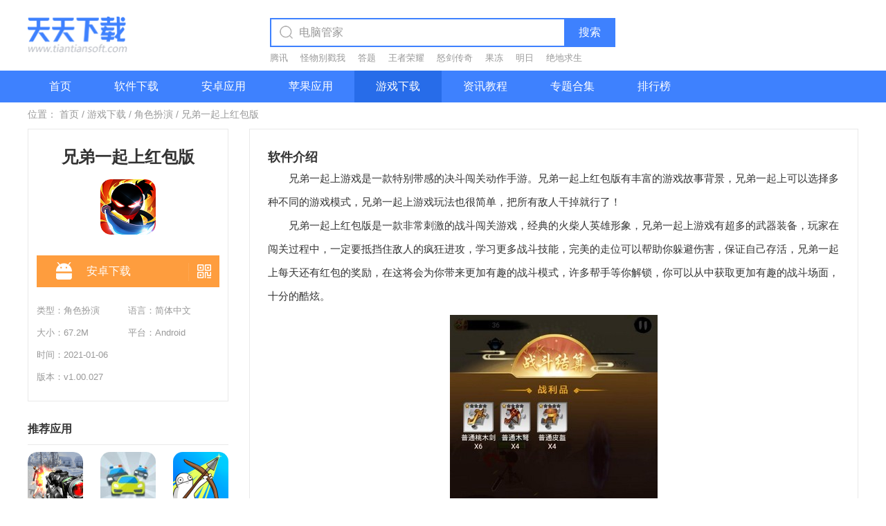

--- FILE ---
content_type: text/html; charset=UTF-8
request_url: http://www.tiantiansoft.com/soft/1822.html
body_size: 8508
content:
<!DOCTYPE html>
<html>
<head>
    <title>兄弟一起上游戏下载-兄弟一起上红包版 安卓版v1.00.027- 安卓游戏|天天软件下载网</title>
    <meta charset="UTF-8" />
    <meta name="viewport" content="width=device-width,initial-scale=1.0,maximum-scale=1.0,user-scalable=0" />
    <meta name="keywords" content="兄弟一起上红包版,闯关,格斗,安卓游戏,天天软件">
<meta name="description" content="天天软件网为你提供安卓游戏兄弟一起上红包版v1.00.027下载，兄弟一起上红包版下载,兄弟一起上游戏是一款特别带感的决斗闯关动作手游。兄弟一起上红包版有丰富的游戏故事背景，兄弟一起上可以选择多种不同的游戏模式，兄弟一起上游戏玩法也很简单，把所有敌人干掉就行了。">
<link href="/skins/pc/css/style.css?v=20201201" rel="stylesheet">
<script src="/skins/pc/js/jquery.js"></script>
<script src="/assets/df723329/yii.js"></script>
<script src="/skins/pc/js/common.js?v=20201130"></script>
<script src="/skins/pc/js/jquery.lazyload.js?v=20201130"></script></head>
<body>
        <!--header-->
    <div class="header clearfix">
        <div class="clearfix warp">
            <div class="logo-box"><a href="/" alt="首页"><img src="/skins/pc/images/logo.png"></a></div>
            <div class="search">
                <div class="clearfix">
                    <input id="word" type="" name="" placeholder="电脑管家" onkeypress="search_key(event.keyCode||event.which)">
                    <i class="ico ico-search"></i>
                    <button onclick="search()" class="btn">搜索</button>
                </div>
                <div class="bottom clearfix">
                    <ul>
                        <li><a href="http://www.tiantiansoft.com/search/817e8baf/" alt="腾讯" >腾讯</a></li>
                        <li><a href="http://www.tiantiansoft.com/search/602a7269522b62336211/" alt="怪物别戳我" >怪物别戳我</a></li>
                        <li><a href="http://www.tiantiansoft.com/search/7b549898/" alt="答题" >答题</a></li>
                        <li><a href="http://www.tiantiansoft.com/search/738b800583638000/" alt="王者荣耀" >王者荣耀</a></li>
                        <li><a href="http://www.tiantiansoft.com/search/601252514f205947/" alt="怒剑传奇" >怒剑传奇</a></li>
                        <li><a href="http://www.tiantiansoft.com/search/679c51bb/" alt="果冻" >果冻</a></li>
                        <li><a href="http://www.tiantiansoft.com/search/660e65e5/" alt="明日" >明日</a></li>
                        <li><a href="http://www.tiantiansoft.com/search/7edd57306c42751f/" alt="绝地求生" >绝地求生</a></li>
                    </ul>
                </div>
            </div>
        </div>
        <div class="navigation">
            <ul class="warp">
                <li><a href="/" alt="首页">首页</a></li>
                <li><a href="/soft/" alt="软件下载">软件下载</a></li>
                <li><a href="/app/android/" alt="安卓应用">安卓应用</a></li>
                <li><a href="/app/ios/" alt="苹果应用">苹果应用</a></li>
                <li class="on"><a href="/game/" alt="游戏下载">游戏下载</a></li>
                <li><a href="/article/course/" alt="资讯教程">资讯教程</a></li>
                <li><a href="/special/all/" alt="软件合集">专题合集</a></li>
                <li><a href="/rank/soft_c_0/" alt="排行榜">排行榜</a></li>
            </ul>
        </div>
    </div>
    <!-- headerEnd -->
    

    <div class="warp">
        <div class="path">位置：
            <span class="breadcrumb"><a href="http://www.tiantiansoft.com/">首页</a><em>/</em><a href="http://www.tiantiansoft.com/game/">游戏下载</a><em>/</em><a href="http://www.tiantiansoft.com/game/android_2_c_7/">角色扮演</a></span><em>/</em><span>兄弟一起上红包版</span>
        </div>
        <div class="app-detail clearfix">
            <div class="fl w290">
                <div class="app-info">
                    <h1>兄弟一起上红包版</h1>
                    <img class="app-logo" src="http://imgs.tiantiansoft.com/attachment/2020/09/21/image_160068160250519899.png">
                        <div class="app-download">
                        <a href="http://www.tiantiansoft.com/downloads.php?n68n74n74n70n3an2fn2fn77n77n77n2en70n63n36n2en63n6fn6dn2fn64n6fn77n6en2en61n73n70n3fn69n64n3dn38n38n33n32n37n37" target="_blank" rel="nofollow">
                        <button class="bg-orange"><span class="dl" href="javascript:void(0);" target="_blank" rel="nofollow"><i class="ico ico-w-android"></i>安卓下载</span>
                                    <span class="qr-code" id="android-qr-code" href="javascript:void(0);"><i class="ico ico-qr-code"></i></span>
                                </button>
                        </a>
                                <div class="app-qr-code">
                            <div class="box">
                                <img src="http://imgs.tiantiansoft.com/attachment/2020/09/21/image_160068160250975255.png">
                                <p>手机扫码下载</p>
                            </div>
                        </div>
                            </div>
                                    <div class="attribute">
                        <span>类型：<a href="http://www.tiantiansoft.com/game/android_2_c_7/" target="_blank">角色扮演</a></span>
                                                <span>语言：简体中文</span>
                                                                                                <span>大小：67.2M</span>
                                                                        <span>平台：Android</span>
                                                                        <span>时间：2021-01-06</span>
                                                                        <span class="version">版本：v1.00.027</span>
                                            </div>
                </div>
                <div class="lm-recommend section-a mt30">
                    <div class="hd"><h3>推荐应用</h3></div>
                    <div class="bd clearfix">
                        <ul>
                                <li>
                                <a href="http://www.tiantiansoft.com/soft/2238.html" title="僵尸大灾难" target="_blank"><div class="img-box"><img class="lazy" src="/skins/pc/images/grey.gif" data-original="http://imgs.tiantiansoft.com/attachment/80x80/2020/12/11/1607677671981525.png" alt="僵尸大灾难"></div></a><a href="http://www.tiantiansoft.com/soft/2238.html" target="_blank" alt="僵尸大灾难"><p>僵尸大灾难</p></a>
                            </li>
                                <li>
                                <a href="http://www.tiantiansoft.com/soft/19089.html" title="极速追逐" target="_blank"><div class="img-box"><img class="lazy" src="/skins/pc/images/grey.gif" data-original="http://imgs.tiantiansoft.com/attachment/80x80/2021/11/09/1636446232252220.jpeg" alt="极速追逐"></div></a><a href="http://www.tiantiansoft.com/soft/19089.html" target="_blank" alt="极速追逐"><p>极速追逐</p></a>
                            </li>
                                <li>
                                <a href="http://www.tiantiansoft.com/soft/28118.html" title="箭矢战争(Arrow安卓版" target="_blank"><div class="img-box"><img class="lazy" src="/skins/pc/images/grey.gif" data-original="http://imgs.tiantiansoft.com/attachment/80x80/2022/04/25/1650878807140480.png" alt="箭矢战争(Arrow安卓版"></div></a><a href="http://www.tiantiansoft.com/soft/28118.html" target="_blank" alt="箭矢战争(Arrow安卓版"><p>箭矢战争(Arrow安卓版</p></a>
                            </li>
                                <li>
                                <a href="http://www.tiantiansoft.com/soft/28027.html" title="代号鸢九游版安卓版" target="_blank"><div class="img-box"><img class="lazy" src="/skins/pc/images/grey.gif" data-original="http://imgs.tiantiansoft.com/attachment/80x80/2022/04/25/1650878790462977.png" alt="代号鸢九游版安卓版"></div></a><a href="http://www.tiantiansoft.com/soft/28027.html" target="_blank" alt="代号鸢九游版安卓版"><p>代号鸢九游版安卓版</p></a>
                            </li>
                                <li>
                                <a href="http://www.tiantiansoft.com/soft/23862.html" title="游戏发展国" target="_blank"><div class="img-box"><img class="lazy" src="/skins/pc/images/grey.gif" data-original="http://imgs.tiantiansoft.com/attachment/80x80/2022/01/22/1642843726441512.jpeg" alt="游戏发展国"></div></a><a href="http://www.tiantiansoft.com/soft/23862.html" target="_blank" alt="游戏发展国"><p>游戏发展国</p></a>
                            </li>
                                <li>
                                <a href="http://www.tiantiansoft.com/soft/19940.html" title="我的宝藏男孩" target="_blank"><div class="img-box"><img class="lazy" src="/skins/pc/images/grey.gif" data-original="http://imgs.tiantiansoft.com/attachment/80x80/2021/11/09/1636446296828947.jpeg" alt="我的宝藏男孩"></div></a><a href="http://www.tiantiansoft.com/soft/19940.html" target="_blank" alt="我的宝藏男孩"><p>我的宝藏男孩</p></a>
                            </li>
                                <li>
                                <a href="http://www.tiantiansoft.com/soft/1734.html" title="幻想传说HD" target="_blank"><div class="img-box"><img class="lazy" src="/skins/pc/images/grey.gif" data-original="http://imgs.tiantiansoft.com/attachment/80x80/2020/08/12/image_159719369749545698.png" alt="幻想传说HD"></div></a><a href="http://www.tiantiansoft.com/soft/1734.html" target="_blank" alt="幻想传说HD"><p>幻想传说HD</p></a>
                            </li>
                                <li>
                                <a href="http://www.tiantiansoft.com/soft/1500.html" title="方舟指令九游版" target="_blank"><div class="img-box"><img class="lazy" src="/skins/pc/images/grey.gif" data-original="http://imgs.tiantiansoft.com/attachment/80x80/2020/08/06/image_159668376048525010.png" alt="方舟指令九游版"></div></a><a href="http://www.tiantiansoft.com/soft/1500.html" target="_blank" alt="方舟指令九游版"><p>方舟指令九游版</p></a>
                            </li>
                                <li>
                                <a href="http://www.tiantiansoft.com/soft/8058.html" title="开心对决" target="_blank"><div class="img-box"><img class="lazy" src="/skins/pc/images/grey.gif" data-original="http://imgs.tiantiansoft.com/attachment/80x80/2021/04/08/1617873112468322.png" alt="开心对决"></div></a><a href="http://www.tiantiansoft.com/soft/8058.html" target="_blank" alt="开心对决"><p>开心对决</p></a>
                            </li>
                            </ul>
                    </div>
                </div>
                <div class="section-a rank-list mt30">
                    <div class="hd">
                        <h3>本类下载排行榜</h3>
                    </div>
                    <div class="bd">
                        <ul>
                                <li class="on clearfix">
                                <span class="num">1</span>
                                <div class="fl img-box"><a href="http://www.tiantiansoft.com/soft/13.html"  title="阴阳师oppo版" target="_blank"><img class="lazy" src="/skins/pc/images/grey.gif" data-original="http://imgs.tiantiansoft.com/attachment/80x80/2020/07/24/image_159555677897555748.png" alt="阴阳师oppo版"></a></div>
                                <div class="fl name"><a href="http://www.tiantiansoft.com/soft/13.html" target="_blank"><strong>阴阳师oppo版</strong>
                                        <p>大小：1.90G</p>
                                        <p>角色扮演</p>
                                    </a></div>
                                <a href="http://www.tiantiansoft.com/soft/13.html" target="_blank" class="download">下载</a>
                            </li>
                                <li class="clearfix">
                                <span class="num">2</span>
                                <div class="fl img-box"><a href="http://www.tiantiansoft.com/soft/1761.html"  title="狂野降生" target="_blank"><img class="lazy" src="/skins/pc/images/grey.gif" data-original="http://imgs.tiantiansoft.com/attachment/80x80/2020/08/18/image_159773490557979852.png" alt="狂野降生"></a></div>
                                <div class="fl name"><a href="http://www.tiantiansoft.com/soft/1761.html" target="_blank"><strong>狂野降生</strong>
                                        <p>大小：1.54G</p>
                                        <p>角色扮演</p>
                                    </a></div>
                                <a href="http://www.tiantiansoft.com/soft/1761.html" target="_blank" class="download">下载</a>
                            </li>
                                <li class="clearfix">
                                <span class="num">3</span>
                                <div class="fl img-box"><a href="http://www.tiantiansoft.com/soft/65.html"  title="梦幻西游" target="_blank"><img class="lazy" src="/skins/pc/images/grey.gif" data-original="http://imgs.tiantiansoft.com/attachment/80x80/2020/07/23/image_159547367810154102.png" alt="梦幻西游"></a></div>
                                <div class="fl name"><a href="http://www.tiantiansoft.com/soft/65.html" target="_blank"><strong>梦幻西游</strong>
                                        <p>大小：1.10G</p>
                                        <p>角色扮演</p>
                                    </a></div>
                                <a href="http://www.tiantiansoft.com/soft/65.html" target="_blank" class="download">下载</a>
                            </li>
                                <li class="clearfix">
                                <span class="num">4</span>
                                <div class="fl img-box"><a href="http://www.tiantiansoft.com/soft/1793.html"  title="生存战争2野人岛" target="_blank"><img class="lazy" src="/skins/pc/images/grey.gif" data-original="http://imgs.tiantiansoft.com/attachment/80x80/2020/08/31/image_159884519357545348.jpeg" alt="生存战争2野人岛"></a></div>
                                <div class="fl name"><a href="http://www.tiantiansoft.com/soft/1793.html" target="_blank"><strong>生存战争2野人岛</strong>
                                        <p>大小：29.1M</p>
                                        <p>角色扮演</p>
                                    </a></div>
                                <a href="http://www.tiantiansoft.com/soft/1793.html" target="_blank" class="download">下载</a>
                            </li>
                                <li class="clearfix">
                                <span class="num">5</span>
                                <div class="fl img-box"><a href="http://www.tiantiansoft.com/soft/5894.html"  title="龙吟慕白首红包版" target="_blank"><img class="lazy" src="/skins/pc/images/grey.gif" data-original="http://imgs.tiantiansoft.com/attachment/80x80/2021/02/20/1613815714481220.png" alt="龙吟慕白首红包版"></a></div>
                                <div class="fl name"><a href="http://www.tiantiansoft.com/soft/5894.html" target="_blank"><strong>龙吟慕白首红包版</strong>
                                        <p>大小：145M</p>
                                        <p>角色扮演</p>
                                    </a></div>
                                <a href="http://www.tiantiansoft.com/soft/5894.html" target="_blank" class="download">下载</a>
                            </li>
                                <li class="clearfix">
                                <span class="num">6</span>
                                <div class="fl img-box"><a href="http://www.tiantiansoft.com/soft/25.html"  title="q将三国星耀版" target="_blank"><img class="lazy" src="/skins/pc/images/grey.gif" data-original="http://imgs.tiantiansoft.com/attachment/80x80/2020/07/23/image_159547367256519949.png" alt="q将三国星耀版"></a></div>
                                <div class="fl name"><a href="http://www.tiantiansoft.com/soft/25.html" target="_blank"><strong>q将三国星耀版</strong>
                                        <p>大小：333M</p>
                                        <p>角色扮演</p>
                                    </a></div>
                                <a href="http://www.tiantiansoft.com/soft/25.html" target="_blank" class="download">下载</a>
                            </li>
                                <li class="clearfix">
                                <span class="num">7</span>
                                <div class="fl img-box"><a href="http://www.tiantiansoft.com/soft/1533.html"  title="吞噬仙域" target="_blank"><img class="lazy" src="/skins/pc/images/grey.gif" data-original="http://imgs.tiantiansoft.com/attachment/80x80/2020/08/06/image_159669661656549850.png" alt="吞噬仙域"></a></div>
                                <div class="fl name"><a href="http://www.tiantiansoft.com/soft/1533.html" target="_blank"><strong>吞噬仙域</strong>
                                        <p>大小：144.9M</p>
                                        <p>角色扮演</p>
                                    </a></div>
                                <a href="http://www.tiantiansoft.com/soft/1533.html" target="_blank" class="download">下载</a>
                            </li>
                                <li class="clearfix">
                                <span class="num">8</span>
                                <div class="fl img-box"><a href="http://www.tiantiansoft.com/soft/23.html"  title="q将三国GM版" target="_blank"><img class="lazy" src="/skins/pc/images/grey.gif" data-original="http://imgs.tiantiansoft.com/attachment/80x80/2020/07/23/image_159547366448495652.png" alt="q将三国GM版"></a></div>
                                <div class="fl name"><a href="http://www.tiantiansoft.com/soft/23.html" target="_blank"><strong>q将三国GM版</strong>
                                        <p>大小：333M</p>
                                        <p>角色扮演</p>
                                    </a></div>
                                <a href="http://www.tiantiansoft.com/soft/23.html" target="_blank" class="download">下载</a>
                            </li>
                                <li class="clearfix">
                                <span class="num">9</span>
                                <div class="fl img-box"><a href="http://www.tiantiansoft.com/soft/1509.html"  title="后宫Q传" target="_blank"><img class="lazy" src="/skins/pc/images/grey.gif" data-original="http://imgs.tiantiansoft.com/attachment/80x80/2020/08/06/image_159668539349995748.png" alt="后宫Q传"></a></div>
                                <div class="fl name"><a href="http://www.tiantiansoft.com/soft/1509.html" target="_blank"><strong>后宫Q传</strong>
                                        <p>大小：72.4M</p>
                                        <p>角色扮演</p>
                                    </a></div>
                                <a href="http://www.tiantiansoft.com/soft/1509.html" target="_blank" class="download">下载</a>
                            </li>
                                <li class="clearfix">
                                <span class="num">10</span>
                                <div class="fl img-box"><a href="http://www.tiantiansoft.com/soft/1924.html"  title="风暴三国永抽版" target="_blank"><img class="lazy" src="/skins/pc/images/grey.gif" data-original="http://imgs.tiantiansoft.com/attachment/80x80/2020/12/08/1607392374749685.png" alt="风暴三国永抽版"></a></div>
                                <div class="fl name"><a href="http://www.tiantiansoft.com/soft/1924.html" target="_blank"><strong>风暴三国永抽版</strong>
                                        <p>大小：3.9M</p>
                                        <p>角色扮演</p>
                                    </a></div>
                                <a href="http://www.tiantiansoft.com/soft/1924.html" target="_blank" class="download">下载</a>
                            </li>
                            </ul>
                    </div>
                </div>
            </div>
            <div class="fr w880">
                <div class="app-content">
                    <div class="introduce">
                        <div class="hd"><h3>软件介绍</h3></div>
                        <div class="bd">
                          
<p>　　兄弟一起上游戏是一款特别带感的决斗闯关动作手游。兄弟一起上红包版有丰富的游戏故事背景，兄弟一起上可以选择多种不同的游戏模式，兄弟一起上游戏玩法也很简单，把所有敌人干掉就行了！</p>

<p>　　兄弟一起上红包版是一款非常刺激的战斗闯关游戏，经典的火柴人英雄形象，兄弟一起上游戏有超多的武器装备，玩家在闯关过程中，一定要抵挡住敌人的疯狂进攻，学习更多战斗技能，完美的走位可以帮助你躲避伤害，保证自己存活，兄弟一起上每天还有红包的奖励，在这将会为你带来更加有趣的战斗模式，许多帮手等你解锁，你可以从中获取更加有趣的战斗场面，十分的酷炫。</p>

<p style="text-align:center;"><img alt="兄弟一起上红包版" src="http://imgs.tiantiansoft.com/attachment/2020/09/21/image_160068160250555210.jpeg"></p>

<p class="introTit">游戏优势</p>

<p>　　1、可以在这和更多的兄弟一起战斗，为你带来更加具有趣味化的内容。</p>

<p>　　2、每一次的战斗都可以在这快速解决敌人，通关之后红包就可以快速拿下。</p>

<p>　　3、每一次的绝招可以在这解锁,为你带来更加不错的战斗场景,很舒畅。</p>

<p>　　4、许多通关红包等你领，你可以从中得到不一样的战斗新体验，十分赞。</p>

<p>　　5、从中给你一个非常有趣的战斗场景，每一次都可以及时为你提供战斗内容。</p>

<p>　　6、让你感受到更加炫酷的战斗场面，每日为你带来不一样的红包发放。</p>

<p class="introTit">游戏亮点</p>

<p>　　1、奇幻庞大的地图场景，低沉压抑的背景音乐，将你带入写实趣味的争夺领土资源冒险战斗世界，</p>

<p>　　2、精彩纷呈的故事剧情，上手简单的操作技巧，更有多种不同属性的职业兵种建筑等你解锁收集，</p>

<p>　　4、如果你是一个保守派，可以考虑优先升级自己的防御措施，让自己的城市变得坚不可摧，</p>

<p>　　5、即使金银满地也可以高枕无忧，因为来此攻城的部队可能会血本无归。</p>

<p class="introTit">游戏特色</p>

<p>　　1、你可以轻松进行每日红包的领取，每一次战斗都可以快速完成，非常赞。</p>

<p>　　2、这里面将会不断进行敌人的来袭，你可以轻松获取绝招，一招制敌。</p>

<p>　　3、很多玩家可以及时在这进行红包的领取，为你带来更多战斗场面的获取。</p>

<p>　　4、很多敌人可以在这使用更加厉害的招数，让你快速通关，不再烦恼。</p>

<p>　　5、众多火柴人的形象将会在这快速解锁，为你带来更加有趣的战斗体验。</p>

<p>　　6、每一次都可以及时为你带来不一样的战斗环节，让你轻松领取红包。</p>

<p class="introTit">游戏简介</p>

<p>　　1、游戏的走们十分的重要，你可以根据自己的需要来选择。</p>

<p>　　2、大量的策略在这里供你选择，你可以选择挑战也可以选择躲避。</p>

<p>　　3、游戏拥有自动攻击功能，这样非常的方便，多个炫酷的技能你来使用。</p>

<p>　　4、游戏的操作十分的简单，玩家可以利用这款游戏解压。</p>

<p>　　5、每天都会有大量的任务活动需要你来完成，喜欢的朋友可以挑战。</p>

<p>　　6、多个不同的竞技内容，每一个关卡都可以带给你不一样的竞技体验。</p>

<p class="introTit">游戏攻略</p>

<p>　　<span style="color: rgb(255, 0, 0);"><strong>兄弟一起上游戏攻略：</strong></span></p>

<p>　　1、如果你是一个和平主义者，可以通过优先升级自己的资源采集系统，</p>

<p>　　2、在更短的时间内获得更多的资源，按部就班的逐项均衡发展;</p>

<p>　　3、如果你精通策略、野心勃勃，可以优先升级自己的兵营、兵种研究所，</p>

<p>　　4、优先生产各种战士，训练元素兵。四处征战的好处就是，大部分时候可以满载而归。</p>
                        </div>
                    </div>
                    <a id="more-content" href="javascript:void(0);" style="display: block;">查看更多<i class="ico ico-m-show-arrow"></i></a>
                    <a id="hide-content" href="javascript:void(0);">缩回部分<i class="ico ico-m-hide-arrow"></i></a>
                                        <div class="screenshot">
                        <div class="hd"><h3>软件截图</h3></div>
                        <div class="bd">  
                            <div id="featured-area"> 
                                <ul>
                                                               
                                    <li><img src="http://imgs.tiantiansoft.com/attachment/2020/09/21/image_160068160250999799.jpeg"><div class="shadow"></div></li>
                                                               
                                    <li><img src="http://imgs.tiantiansoft.com/attachment/2020/09/21/image_160068160351501029.jpeg"><div class="shadow"></div></li>
                                                               
                                    <li><img src="http://imgs.tiantiansoft.com/attachment/2020/09/21/image_160068160351545251.jpeg"><div class="shadow"></div></li>
                                                               
                                    <li><img src="http://imgs.tiantiansoft.com/attachment/2020/09/21/image_160068160351575648.jpeg"><div class="shadow"></div></li>
                                                                           
                                </ul>
                                <i class="ico ico-left-arrow"></i>
                                <i class="ico ico-right-arrow"></i>
                            </div>
                        </div>
                    </div>
                     
                </div>
                <div class="seven-app mt30">
                    <div class="hd">
                        <h3>同类软件推荐</h3>
                    </div>
                    <div class="bd clearfix">
                        <ul>
                                <li>
                                <a href="http://www.tiantiansoft.com/soft/15174.html"><img class="lazy" src="/skins/pc/images/grey.gif" data-original="http://imgs.tiantiansoft.com/attachment/80x80/2021/08/23/1629703975300034.jpeg" alt="大天使之黑龙波正式版"></a>
                                <strong>大天使之黑龙波正式版</strong>
                                <p>角色扮演</p>
                                <a class="btn" href="http://www.tiantiansoft.com/soft/15174.html">立即下载</a>
                            </li>
                                <li>
                                <a href="http://www.tiantiansoft.com/soft/29465.html"><img class="lazy" src="/skins/pc/images/grey.gif" data-original="http://imgs.tiantiansoft.com/attachment/2025/10/30/1761789690228213.jpeg" alt="干饭人觉醒"></a>
                                <strong>干饭人觉醒</strong>
                                <p>角色扮演</p>
                                <a class="btn" href="http://www.tiantiansoft.com/soft/29465.html">立即下载</a>
                            </li>
                                <li>
                                <a href="http://www.tiantiansoft.com/soft/21002.html"><img class="lazy" src="/skins/pc/images/grey.gif" data-original="http://imgs.tiantiansoft.com/attachment/80x80/2021/11/29/1638173175642950.jpeg" alt="四海牧云茅山志异"></a>
                                <strong>四海牧云茅山志异</strong>
                                <p>角色扮演</p>
                                <a class="btn" href="http://www.tiantiansoft.com/soft/21002.html">立即下载</a>
                            </li>
                                <li>
                                <a href="http://www.tiantiansoft.com/soft/15922.html"><img class="lazy" src="/skins/pc/images/grey.gif" data-original="http://imgs.tiantiansoft.com/attachment/80x80/2021/09/10/1631259530302639.jpeg" alt="御剑武林"></a>
                                <strong>御剑武林</strong>
                                <p>角色扮演</p>
                                <a class="btn" href="http://www.tiantiansoft.com/soft/15922.html">立即下载</a>
                            </li>
                                <li>
                                <a href="http://www.tiantiansoft.com/soft/1698.html"><img class="lazy" src="/skins/pc/images/grey.gif" data-original="http://imgs.tiantiansoft.com/attachment/80x80/2020/08/04/image_159650313510254574.png" alt="契约轮回满V版"></a>
                                <strong>契约轮回满V版</strong>
                                <p>角色扮演</p>
                                <a class="btn" href="http://www.tiantiansoft.com/soft/1698.html">立即下载</a>
                            </li>
                                <li>
                                <a href="http://www.tiantiansoft.com/soft/1923.html"><img class="lazy" src="/skins/pc/images/grey.gif" data-original="http://imgs.tiantiansoft.com/attachment/80x80/2020/12/08/1607392373978224.png" alt="凤年传"></a>
                                <strong>凤年传</strong>
                                <p>角色扮演</p>
                                <a class="btn" href="http://www.tiantiansoft.com/soft/1923.html">立即下载</a>
                            </li>
                                <li>
                                <a href="http://www.tiantiansoft.com/soft/1790.html"><img class="lazy" src="/skins/pc/images/grey.gif" data-original="http://imgs.tiantiansoft.com/attachment/80x80/2020/08/31/image_159884518751985148.png" alt="至尊武侠"></a>
                                <strong>至尊武侠</strong>
                                <p>角色扮演</p>
                                <a class="btn" href="http://www.tiantiansoft.com/soft/1790.html">立即下载</a>
                            </li>
                            </ul>
                    </div>
                </div>
            </div>
        </div>
    </div>
<script type="text/javascript" src="/skins/pc/js/jquery.superslide.2.1.1.js"></script>
<script type="text/javascript" src="/skins/pc/js/jquery.roundabout-2.4.2.min.js"></script>
<script type="text/javascript">
    $(function(){
        jQuery(".slideBox").slide({
            mainCell:".bd ul",
            effect:"fold",
            titCell:".hd ul",
            autoPage:"<li></li>",
            autoPlay:true
        });

        var max_height = 600;
        var height = $(".introduce")[0].offsetHeight;
        if (height > max_height) {
          $("#more-content").css('display','block');
          $(".introduce").css('height',max_height);
        }else{
          $("#more-content").hide();
        }

        $("#more-content").click(function(){
          $("#more-content").hide();
          $("#hide-content").css('display','block');
          $(".introduce").css('height','auto');
        })

        $("#hide-content").click(function(){
          $("#more-content").css('display','block');
          $("#hide-content").hide();
          $(".introduce").css('height',max_height);
        })

        $('#android-qr-code').hover(function() {
          $(this).parents(".app-download").find(".app-qr-code").show();
        }, function() {
          $(this).parents(".app-download").find(".app-qr-code").hide();
        });

        $('#ios-qr-code').hover(function() {
          $(this).parents(".app-download").find(".app-qr-code").show();
        }, function() {
          $(this).parents(".app-download").find(".app-qr-code").hide();
        });

        $('#featured-area ul').roundabout({
            duration: 600, // 运动速度
            btnPrev: ".ico-left-arrow", // 右按钮
            btnNext: ".ico-right-arrow", // 左按钮
            autoplay: true,        // 自动播放
            autoplayDuration: 2000,// 自动播放的时间
            reflect: false,      // 为true时是从左向右移动，为false从右向左移动
            minOpacity: 1,         //最小的透明度
            maxOpacity: 1,         //最大的透明度
            reflect: true,         // 为true时是从左向右移动，为false从右向左移动
            startingChild: 3,      // 默认的显示第几张图片
            autoplayInitialDelay: 5000, // 从第几秒时，开始自动播放（默认毫秒）开始的第一次管用
            autoplayPauseOnHover: true, // 鼠标移入元素内是否自动播放，为true不播放，false还自动播放
            enableDrag: true       // 在移动端可以拖拽播放
        });
    })

    function downloadGame(id,type){
        $.ajax({
            type:'get',
            url:'/game-download.html',
            data:{id:id,type:type},
            success:function(result){
                var res = $.parseJSON(result);
                if (type == 7) {
                    window.location.href=res.data;
                }else{
                    window.open(res.data);
                }
            }
        });
    }
</script>    <!-- footer -->
    <div class="footer bg-black">
        <div class="warp">
            <div class="top clearfix">
                <div class="logo-img fl"><a href="/"><img src="/skins/pc/images/logo2.png"></a></div>
                <div class="tag-list fl first">
                    <h3>游戏下载</h3>
                    <ul>
                        <li><a href="http://www.tiantiansoft.com/game/pc_186_c_189/" alt="角色扮演">角色扮演</a></li>
                        <li><a href="http://www.tiantiansoft.com/game/pc_186_c_190/" alt="即时战略">即时战略</a></li>
                        <li><a href="http://www.tiantiansoft.com/game/pc_186_c_191/" alt="动作射击">动作射击</a></li>
                    </ul>
                </div>
                <div class="tag-list fl">
                    <h3>软件下载</h3>
                    <ul>
                        <li><a href="/soft/">电脑软件</a></li>
                        <li><a href="/app/android/">安卓软件</a></li>
                        <li><a href="/app/ios/">苹果软件</a></li>
                    </ul>
                </div>
                <div class="tag-list fl">
                    <h3>专题分类</h3>
                    <ul>
                        <li><a href="/special/soft/">软件专题</a></li>
                        <li><a href="/special/game/">游戏专题</a></li>
                    </ul>
                </div>
                <div class="tag-list fl">
                    <h3>资讯教程</h3>
                    <ul>
                        <li><a href="/article/course/">软件教程</a></li>
                        <li><a href="/article/walk/">游戏教程</a></li>
                        <li><a href="/article/infor/">游戏资讯</a></li>
                    </ul>
                </div>
                <div class="tag-list fl">
                    <h3>排行榜</h3>
                    <ul>
                        <li><a href="/rank/soft_c_0/">电脑软件排行榜</a></li>
                        <li><a href="/rank/android_c_0/">安卓应用排行榜</a></li>
                        <li><a href="/rank/ios_c_0/">苹果应用排行榜</a></li>
                    </ul>
                </div>
            </div>
        </div>
        <div class="bottom clearfix">
            <div class="warp">
                <p class="fl"><a href="/">天天下载</a>丨本站所有软件来自于互联网，版权属原著所有</p>
                <p class="fr">Copyright © 2020-2023 www.tiantiansoft.com Corporation, All Rights Reserved</p>
            </div>
        </div>
    </div>
    <!-- footer end -->
    <!--回到顶部-->
    <!-- <div class="gotop" id="goTop"><a title="回到顶部" href="javascript:void(0)"></a></div> -->
        <!-- 百度统计 -->
    <script>
        var _hmt = _hmt || [];
        (function() {
          var hm = document.createElement("script");
          hm.src = "https://hm.baidu.com/hm.js?029462cf9c7155d3dd43692055cbc6b4";
          var s = document.getElementsByTagName("script")[0]; 
          s.parentNode.insertBefore(hm, s);
        })();
    </script>
     <script>
        (function(){
            var bp = document.createElement('script');
            var curProtocol = window.location.protocol.split(':')[0];
            if (curProtocol === 'https') {
                bp.src = 'https://zz.bdstatic.com/linksubmit/push.js';
            }
            else {
                bp.src = 'http://push.zhanzhang.baidu.com/push.js';
            }
            var s = document.getElementsByTagName("script")[0];
            s.parentNode.insertBefore(bp, s);
        })();
    </script>
</body>
</html>


--- FILE ---
content_type: text/css
request_url: http://www.tiantiansoft.com/skins/pc/css/style.css?v=20201201
body_size: 58901
content:
/*天天下载*/

/*css public*/
html, body { font-size: 14px; color: #333; background: #fff, min-width:1200px; }
body, h1, h2, h3, h4, h5, h6, hr, p, dl, dt, dd, ul, ol, li, pre, form, legend, button, input, textarea, th, td { margin: 0; padding: 0 }
body, button, input, select, textarea { font-family: "Microsoft YaHei", "SimSun", "Arial" }
h1, h2, h3, h4, h5, h6 { font-size: 100%; }
form { display: inline; }
ul, ol { list-style: none }
li { list-style-type: none; padding: 0; margin: 0 }
i, em { font-style: normal; }
strong { font-weight: normal; }
a { text-decoration: none; color: #333 }
a:hover { text-decoration: none; color: #3e81fe; }
a:hover img { opacity: .9; }
img { vertical-align: top; border: 0; -ms-interpolation-mode: bicubic }
button, input, select, textarea { font-size: 100%; border: 0 }
table { border-collapse: collapse; border-spacing: 0 }
input { vertical-align: middle; border: none }
input, button, select, textarea { outline: none }
textarea { resize: none }
h1, h2, h3 { font-size: 16px; }
iframe { margin: 0 auto; display: block; }
.show { display: block }
.clear { clear: both; }
.clearfix { *zoom: 1 }
.clearfix:after, .clearfix:before { display: table; content: "" }
.clearfix:after { clear: both }
.fl { float: left }
.fr { float: right }
.warp { width: 1200px; margin: 0 auto }
.mt4 { margin-top: 4px; }
.mt10 { margin-top: 10px; }
.mt14 { margin-top: 14px; }
.mt20 { margin-top: 20px; }
.mt24 { margin-top: 24px; }
.mt30 { margin-top: 30px; }
.pb20 { padding-bottom: 20px; }
.w290 { width: 290px; }
.w880 { width: 880px; }
.ico { width: 16px; height: 16px; background: url(../images/ico.png) no-repeat 100px 100px; vertical-align: middle; display: inline-block; }
.ico-search { background-position: -343px -122px; width: 20px; height: 20px; }
.ico-g-circle-software { background-position: -12px -11px; height: 26px; width: 26px; }
.ico-g-circle-android { background-position: -47px -10px; height: 26px; width: 26px; }
.ico-g-circle-ios { background-position: -84px -10px; height: 26px; width: 26px; }
.ico-g-circle-game { background-position: -121px -11px; height: 26px; width: 26px; }
.ico-m-juese { width: 24px; height: 24px; background-position: -8px -236px; }
.ico-b-circle-pc { background-position: -154px -8px; width: 32px; height: 32px; }
.ico-b-circle-android { background-position: -196px -8px; width: 32px; height: 32px; }
.ico-b-circle-ios { background-position: -240px -7px; width: 32px; height: 32px; }
.ico-b-circle-game { background-position: -283px -8px; width: 32px; height: 32px; }
.ico-b-circle-file { background-position: -325px -9px; width: 32px; height: 32px; }
.ico-b-circle-download { background-position: -367px -9px; width: 32px; height: 32px; }
.ico-b-circle-friendly { background-position: -5px -50px; width: 32px; height: 32px; }
.ico-b-circle-onlion { background-position: -217px -95px; width: 32px; height: 32px; }
.ico-b-circle-hot { background-position: -177px -95px; width: 32px; height: 32px; }
.ico-b-circle-single { background-position: -259px -95px; width: 32px; height: 32px; }
.ico-b-circle-mobile { background-position: -299px -95px; width: 32px; height: 32px; }
.ico-w-ios { background-position: -51px -51px; width: 24px; height: 34px; }
.ico-w-android { background-position: -93px -54px; width: 24px; height: 28px; }
.ico-qr-code { background-position: -135px -55px; width: 22px; height: 26px; }
.ico-left-arrow { background-position: -8px -102px; width: 20px; height: 30px; }
.ico-right-arrow { background-position: -46px -102px; width: 20px; height: 30px; }
.ico-m-show-arrow { background-position: -174px -64px; width: 12px; height: 8px; }
.ico-m-hide-arrow { background-position: -198px -64px; width: 12px; height: 8px; }
a:hover .ico-m-show-arrow { background-position: -220px -64px; width: 12px; height: 8px; }
a:hover .ico-m-hide-arrow { background-position: -243px -64px; width: 12px; height: 8px; }
.ico-g-android { background-position: -341px -58px; width: 20px; height: 20px; }
.ico-g-ios { background-position: -375px -56px; width: 20px; height: 20px; }
a:hover .ico-g-android { background-position: -341px -95px; width: 20px; height: 20px; }
a:hover .ico-g-ios { background-position: -376px -92px; width: 20px; height: 20px; }
.ico-y-star { background-position: -265px -59px; width: 18px; height: 18px; }
.ico-haft-y-star { background-position: -290px -59px; width: 18px; height: 18px; }
.ico-g-star { background-position: -315px -59px; width: 18px; height: 18px; }
.ico-download { background-position: -90px -101px; width: 26px; height: 32px; }
.ico-faster { background-position: -142px -98px; width: 26px; height: 32px; }
.ico-g-r-arrow { background-position: -59px -158px; width: 32px; height: 127px; }
.ico-g-l-arrow { background-position: -10px -158px; width: 32px; height: 127px; }
.ico-m-sort-net { background-position: -119px -156px; width: 24px; height: 24px; }
.ico-m-sort-sw { background-position: -157px -157px; width: 24px; height: 24px; }
.ico-m-sort-os { background-position: -198px -157px; width: 24px; height: 24px; }
.ico-m-sort-trade { background-position: -242px -158px; width: 24px; height: 24px; }
.ico-m-sort-img { background-position: -285px -159px; width: 24px; height: 24px; }
.ico-m-sort-media { background-position: -325px -158px; width: 24px; height: 24px; }
.ico-m-sort-self { background-position: -365px -157px; width: 24px; height: 24px; }
.ico-m-sort-drive { background-position: -120px -203px; width: 24px; height: 24px; }
.ico-m-sort-chat { background-position: -158px -201px; width: 24px; height: 24px; }
.ico-m-sort-game { background-position: -198px -202px; width: 24px; height: 24px; }
li.on .ico-m-sort-net, a:hover .ico-m-sort-net { background-position: -119px -241px; width: 24px; height: 24px; }
li.on .ico-m-sort-sw, a:hover .ico-m-sort-sw { background-position: -157px -242px; width: 24px; height: 24px; }
li.on .ico-m-sort-os, a:hover .ico-m-sort-os { background-position: -198px -242px; width: 24px; height: 24px; }
li.on .ico-m-sort-trade, a:hover .ico-m-sort-trade { background-position: -242px -243px; width: 24px; height: 24px; }
li.on .ico-m-sort-img, a:hover .ico-m-sort-img { background-position: -285px -244px; width: 24px; height: 24px; }
li.on .ico-m-sort-media, a:hover .ico-m-sort-media { background-position: -325px -243px; width: 24px; height: 24px; }
li.on .ico-m-sort-self, a:hover .ico-m-sort-self { background-position: -365px -242px; width: 24px; height: 24px; }
li.on .ico-m-sort-drive, a:hover .ico-m-sort-drive { background-position: -120px -288px; width: 24px; height: 24px; }
li.on .ico-m-sort-chat, a:hover .ico-m-sort-chat { background-position: -158px -286px; width: 24px; height: 24px; }
li.on .ico-m-sort-game, a:hover .ico-m-sort-game { background-position: -198px -287px; width: 24px; height: 24px; }
.ico-sort-net { background-position: -8px -327px; width: 39px; height: 39px; }
.ico-sort-os { background-position: -59px -328px; width: 39px; height: 37px; }
.ico-sort-sw { background-position: -115px -327px; width: 36px; height: 36px; }
.ico-sort-trade { background-position: -166px -326px; width: 38px; height: 36px; }
.ico-sort-img { background-position: -223px -328px; width: 34px; height: 34px; }
.ico-sort-media { background-position: -281px -324px; width: 39px; height: 39px; }
.ico-sort-self { background-position: -342px -321px; width: 35px; height: 42px; }
.ico-sort-drive { background-position: -10px -388px; width: 35px; height: 35px; }
.ico-sort-chat { background-position: -65px -382px; width: 40px; height: 40px; }
.ico-sort-game { background-position: -129px -387px; width: 43px; height: 29px; }
.cl-blue { color: #3e81fe; }
.cl-gray { color: #999; }
.cl-red { color: #fc5039; }
.bg-orange { background: #fe9d3e; }
.bg-blue { background: #6a9dfc; }
.bg-white { background: #fff; }
.to-draft { line-height: 80px; border: 1px solid #68bd1b; background: #68bd1b; color: #fff; width: 80px; display: block; text-align: center; height: 80px; font-size: 16px; position: fixed; right: 20px; top: 50%; margin-top: -30px; border-radius: 50%; }
.to-draft:hover { background: #fff; color: #68bd1b; }
.hide { display: none }

/*global-m*/
.img-box { position: relative; }
.img-box img { width: 100%; height: 100%; }
.img-box .shadow { position: absolute; bottom: 0; width: calc(100% - 20px); padding: 0 10px; height: 38px; line-height: 38px; text-align: center; background: rgba(0, 0, 0, 0.6); color: #fff; overflow: hidden; text-overflow: ellipsis; white-space: nowrap; }

/*.dashed-line { width: 100%; height: 1px; background-image: linear-gradient(to right, #ddd 0%, #ddd 54%, transparent 50%); background-size: 11px 1px; background-repeat: repeat-x; }*/

/*.section { background: #fff; }
.section>.hd { position: relative; height: 52px; line-height: 52px; }
.section>.hd h3, .section>.hd h2, .section>.hd h1 { font-size: 20px; line-height: 50px; color: #4666b9; font-weight: bold; display: inline-block; position: absolute; z-index: 2; background: #fff; left: 28px; padding: 0 18px 0 10px; }
.section>.hd:before { position: absolute; z-index: 1; content: ''; background: #ddd; width: 100%; height: 1px; top: 26px; }
.section>.hd .ico-box { background: #4666b9; height: 28px; width: 28px; display: inline-block; position: absolute; top: 12px; left: 0; z-index: 2; }
.section>.hd i { vertical-align: top; }
.section>.hd .more { color: #999; background: #fff; position: absolute; z-index: 2; right: 0; padding-left: 20px; padding-right: 2px; }
.section>.hd a:hover .more { color: #4666b9; }
.tag-section>.hd h2, .tag-section>.hd h1 { font-size: 24px; position: unset; padding: 0 10px 0 0; left: 0; }
.tag-section>.hd .title { color: #666; display: inline-block; position: absolute; left: 0; z-index: 2; }
.tag-section>.hd .num { border-left: 1px solid #ddd; padding-left: 10px; display: inline-block; background: #fff; height: 15px; line-height: 15px; padding-right: 18px; margin-top: -9px; vertical-align: middle; }
.tag-section>.hd .num .blue { padding: 0 4px; }*/
.section-a > .hd { height: 32px; line-height: 20px; border-bottom: 1px solid #e9e9e9; }
.section-a > .hd h3 { display: inline-block; }
.section-a > .hd a.more { color: #999; font-size: 14px; margin-top: 2px; max-height: 33px; }
.section-a > .hd a.more:hover { color: #3e81fe; }
.section-b > .hd { height: 46px; line-height: 46px; }
.section-b > .hd i { margin-right: 6px; margin-top: -4px; }
.section-b > .hd h3 { display: inline-block; }
.section-b > .hd span { display: inline-block; }
.section-b > .hd a.more { color: #999; font-size: 14px; margin-top: 2px; max-height: 33px; }
.section-b > .hd a.more hover { color: #3e81fe; }
.section-c > .hd { height: 36px; line-height: 36px; background: #f8f8f8; border: 1px solid #e9e9e9; border-bottom: 0; border-bottom: 1px solid #e9e9e9; }
.section-c > .hd h3 { float: left; font-weight: normal; width: 126px; text-align: center; cursor: pointer; }
.section-c > .hd h3.on { background: #fff; color: #333; border-left: 1px solid #e9e9e9; border-right: 1px solid #e9e9e9; border-top: 3px solid #3e81fe; line-height: 30px; height: 34px; }
.section-c > .hd h3.on:first-child { border-left: 0; }
.section-c > .hd h3 a { display: block; }
.section-d > .hd { height: 46px; line-height: 46px; }
.section-d > .hd i { margin-right: 6px; margin-top: -4px; }
.section-d > .hd h3 { margin-right: 36px; display: inline-block; }
.section-d > .hd span { font-size: 16px; margin: 0 20px; height: 43px; display: inline-block; cursor: pointer; }
.section-d > .hd span.on { border-bottom: 4px solid #3e81fe; color: #3e81fe; }
.section-d > .hd a.more { color: #999; font-size: 14px; margin-top: 2px; max-height: 33px; }
.section-d > .hd a.more:hover { color: #3e81fe; }
.section-e > .hd { height: 32px; line-height: 20px; border-bottom: 1px solid #e9e9e9; }
.section-e > .hd h3, .section-e > .hd h2, .section-e > .hd h1 { display: inline-block; }
.section-e > .hd .fl { color: #999; font-size: 16px; float: unset; display: inline-block; margin-left: 12px; }
.section-e > .hd .fr { color: #999; font-size: 16px; }
.section-e > .hd .fr em { color: #ddd; }
.section-e > .hd .fr a { color: #999; }
.section-e > .hd .fr a.on { color: #3e81fe; }
.list-a ul li { float: left; width: calc(50% - 28px); padding: 0 14px; position: relative; }
.list-a ul li p { height: 28px; line-height: 28px; overflow: hidden; text-overflow: ellipsis; white-space: nowrap; }
.list-a ul li:before { content: ''; position: absolute; height: 4px; width: 4px; left: 0; top: 12px; background: #999; }
.none-data { height: 80px; line-height: 110px; color: #999; text-align: center; font-size: 16px; }
.none-data2 { height: 272px; line-height: 272px; color: #999; text-align: center; font-size: 16px; }

/*路径*/
.path { height: 34px; line-height: 34px; color: #999; }
.path a { color: #999; }
.path a:hover { color: #3e81fe; }
.path h1 { font-size: 14px; color: #999; font-weight: normal; display: inline-block; }
.path em { padding: 0 4px; color: #999; }
.path span { color: #999; }

/*分页*/
.page { padding: 50px 0 64px; text-align: center }
.page ul { position: relative; left: 50%; float: left }
.page li { position: relative; right: 50%; float: left; font-size: 14px; padding-right: 14px; }
.page li.first a, .page li.first span, .page li.prev a, .page li.prev span, .page li.next a, .page li.next span, .page li.last a, .page li.last span { padding: 0 12px; width: auto; }
.page a, .page span { display: block; width: 28px; height: 28px; line-height: 28px; color: #666; text-align: center; background: #eee; border: 1px solid #eee; }
.page a:hover { border: 1px solid #3e81fe; background: #fff; color: #3e81fe }
.page i { display: inline-block; *display: inline; *zoom: 1 }
.page span { color: #999; }
.page .active a { background: #3e81fe; color: #fff; border-color: #3e81fe; }
.page .disabled { cursor: not-allowed }

/*头部*/
.header .logo-box { float: left; margin-top: 24px; height: 52px; width: 144px; }
.header .logo-box img { height: 100%; width: 100%; }
.header .search { margin-top: 26px; margin: 26px auto 0; width: 500px; }
.header .search input { width: 369px; height: 38px; line-height: 38px; border: 2px solid #3e81fe; padding: 0 14px 0 40px; font-size: 16px; border-right: 0; float: left; }
.header .search input::-webkit-input-placeholder { color: #999; }
.header .search .clearfix { position: relative; }
.header .search .clearfix .ico-search { position: absolute; left: 14px; top: 11px; }
.header .search .btn { width: 74px; height: 42px; line-height: 42px; background: #3e81fe; color: #fff; cursor: pointer; font-size: 16px; }
.header .search .bottom { margin-top: -4px; font-size: 13px; height: 24px; overflow: hidden; }
.header .search ul { float: left; overflow: hidden; width: 500px; height: 24px; line-height: 24px; }
.header .search li { display: inline-block; margin-right: 14px; }
.header .search li a { color: #999; }
.header .search li a:hover { color: #3e81fe; }
.header .navigation { background: #3e81fe; margin-top: 6px; }
.header .navigation ul { font-size: 0; }
.header .navigation li { display: inline-block; font-size: 16px; height: 46px; line-height: 46px; text-align: center; }
.header .navigation li.on { background: #276ce9; }
.header .navigation li a { color: #fff; display: block; padding: 0 31px; }
.header .navigation li:hover a { opacity: 0.9 }

/*home*/
.picScroll-left { background: #fff; overflow: hidden; position: relative; margin-top: 18px; }

/*.picScroll-left .hd { height: 45px; line-height: 45px; font-size: 16px; }
.picScroll-left .hd span.on { color: #4666b9; cursor: pointer; }
.picScroll-left .hd span i { margin-right: 6px; }
.picScroll-left .hd em { color: #e0e0e0; margin-left: 14px; margin-right: 6px; font-style: italic; }*/
.picScroll-left .arrow { background: url(../images/left-right-arrow.jpg) no-repeat; display: inline-block; }
.picScroll-left .hd .next { background-position: 0 -50px; }
.picScroll-left .hd .prevStop { background-position: -60px 0; }
.picScroll-left .hd .nextStop { background-position: -60px -50px; }
.picScroll-left .bd { height: 126px; border: 1px solid #e9e9e9; padding: 4px 0; }
.picScroll-left .bd .prev { width: 32px; height: 100%; background-position: 0 0; float: left; cursor: pointer; }
.picScroll-left .bd .next { width: 32px; height: 100%; background-position: -32px 0; float: right; cursor: pointer; margin-right: 4px; }
.picScroll-left .bd .prev:hover, .picScroll-left .bd .next:hover { opacity: .7; }
.picScroll-left .bd ul { overflow: hidden; zoom: 1; margin-left: -4px !important; }
.picScroll-left .bd ul li { width: 116px; text-align: center; float: left; display: inline; overflow: hidden; text-align: center; }
.picScroll-left .bd ul li .pic { text-align: center; height: 80px; width: 80px; overflow: hidden; margin: 10px auto 5px; border-radius: 14px; }
.picScroll-left .bd ul li .pic img { width: 80px; height: 80px; display: block; }
.picScroll-left .bd ul li a:hover img { width: 108%; height: 108%; margin-top: -4%; margin-left: -4%; }
.picScroll-left .bd ul li .title { line-height: 24px; height: 24px; overflow: hidden; text-overflow: ellipsis; white-space: nowrap; padding: 0 8px; }
.picScroll-left .bd ul li .title a { text-overflow: ellipsis; font-size: 15px; color: #666; height: 24px; display: inline-block; overflow: hidden; white-space: nowrap; }
.picScroll-left .bd ul li .title a:hover { color: #4666b9; }
.top-list-box { margin-top: 10px; }
.top-list-box .top-list { padding-top: 10px; }
.top-list-box .top-list strong { float: left; font-size: 16px; color: #a0a0a0; font-weight: bold; height: 26px; line-height: 26px; width: 66px; overflow: hidden; }
.top-list-box .top-list strong .ico { margin-right: 4px; vertical-align: bottom; }
.top-list-box .top-list ul { float: left; height: 26px; line-height: 26px; width: 1134px; overflow: hidden; }
.top-list-box .top-list ul li { display: inline-block; padding-left: 26px; position: relative; }
.top-list-box .top-list ul li:not(:first-child):before { position: absolute; content: ''; width: 1px; height: 12px; background: #d2d2d2; left: 12px; top: 7px; }
.m-hot { margin-top: 34px; }
.m-hot > .fl { width: 340px; }
.m-hot > .fl .slideBox .hd ul { bottom: 74px; left: 50%; position: absolute; transform: translateX(-50%); height: 20px; text-align: center; z-index: 200; }
.m-hot > .fl .slideBox .hd ul li { position: relative; cursor: pointer; display: inline; width: 20px; height: 6px; margin: 0 5px; background: #fff; text-decoration: none; text-align: center; outline: 0; float: left; background: #eee; }
.m-hot > .fl .slideBox .hd ul li.on { background: #3e81fe; }
.m-hot > .fl .slideBox .bd { width: 340px; height: 316px; overflow: hidden; }
.m-hot > .fl .slideBox .bd ul li { width: 340px; height: 316px; }
.m-hot > .fl .slideBox .bd ul li .shadow { height: 68px; text-align: left; white-space: unset; line-height: unset; }
.m-hot > .fl .slideBox .bd ul li .shadow .name { font-size: 20px; display: inline-block; margin-left: 10px; line-height: 26px; height: 26px; float: left; margin-top: 12px; width: 220px; overflow: hidden; }
.m-hot > .fl .slideBox .bd ul li .shadow .size { font-size: 13px; display: inline-block; margin-left: 10px; line-height: 20px; height: 20px; float: left; width: 220px; overflow: hidden; }
.m-hot > .fl .slideBox .bd ul li .shadow .btn { background: #3e81fe; width: 68px; height: 32px; line-height: 32px; display: inline-block; text-align: center; color: #fff; position: absolute; bottom: 16px; right: 14px; }
.m-hot > .fl .slideBox { position: relative; }
.m-hot > .fl .slideBox .arrow { background: url(../images/focus_btn.png) no-repeat; display: inline-block; }
.m-hot > .fl .slideBox .next { position: absolute; background-position: -38px 0; width: 38px; height: 54px; right: 0; top: 50%; margin-top: -28px; }
.m-hot > .fl .slideBox .prev { position: absolute; background-position: 0 0; width: 38px; height: 54px; left: 0; top: 50%; margin-top: -28px; }
.m-hot > .fl .slideBox .next:hover, .slideBox .prev:hover { opacity: .9; cursor: pointer; }
.m-hot > .fl .special { margin-top: 4px; }
.m-hot > .fl .special .hd { height: 36px; line-height: 36px; overflow: hidden; }
.m-hot > .fl .special .bd { margin-left: -12px; }
.m-hot > .fl .special .bd .img-box { width: 164px; height: 114px; display: inline-block; margin-left: 12px; }
.m-hot > .fl .special .list-a { margin-top: 6px; }
.m-hot > .ct { float: left; width: 462px; margin-left: 18px; position: relative; }
.m-hot > .ct .hd .fl { max-width: 420px; overflow: hidden; }
.m-hot > .ct .hd .fl span { font-size: 16px; float: left; margin-right: 32px; height: 29px; cursor: pointer; }
.m-hot > .ct .hd .fl span:hover { color: #3e81fe; }
.m-hot > .ct .hd .fl span.on { color: #3e81fe; font-weight: bold; border-bottom: 4px solid #3e81fe; }
.m-hot > .ct .bd .more { position: absolute; right: 0; top: 2px; color: #999; }
.m-hot > .ct .bd .more:hover { color: #3e81fe; }
.m-hot > .ct .bd ul { padding-right: 6px; }
.m-hot > .ct .bd ul:first-child { margin-top: -1px; }
.m-hot > .ct .bd ul:last-child { padding-bottom: 0; }
.m-hot > .ct .bd ul li { margin-top: 13px; }
.m-hot > .ct .bd ul li:nth-child(5n) { padding-bottom: 12px; border-bottom: 1px dashed #e0e0e0; }
.m-hot > .ct .bd ul li p { float: left; height: 20px; line-height: 20px; max-width: 260px; overflow: hidden; text-overflow: ellipsis; white-space: nowrap; }
.m-hot > .ct .bd ul li img { width: 20px; height: 20px; margin-right: 8px; }
.m-hot > .ct .bd ul li .cat { float: left; color: #999; margin-right: 12px; }
.m-hot > .ct .bd ul li .cat:hover { color: #3e81fe; }
.m-hot > .ct .bd ul li .logo { float: left; width: 20px; height: 20px; margin-right: 8px; }
.m-hot > .ct .bd ul li .date { color: #999; float: right; height: 20px; line-height: 20px; }
.m-hot > .fr { width: 360px; }
.m-hot > .fr .section-a:first-child { margin-bottom: 18px; }
.m-hot > .fr .bd ul { margin-left: -13px; }
.m-hot > .fr .bd ul li { float: left; margin-top: 14px; margin-left: 13px; width: 80px; }
.m-hot > .fr .bd ul li .img-box { width: 80px; height: 80px; overflow: hidden; border-radius: 14px; }
.m-hot > .fr .bd ul li img { width: 100%; height: 100%; }
.m-hot > .fr .bd ul li a:hover img { width: 108%; height: 108%; margin-top: -4%; margin-left: -4%; }
.m-hot > .fr .bd ul li p { text-align: center; height: 24px; line-height: 34px; overflow: hidden; }
.pc-essential { overflow: hidden; }
.pc-essential .six-cat { margin-left: -1px; border: 1px solid #e0e0e0; margin-top: 4px; }
.pc-essential .six-cat dl { float: left; width: calc(100%/6 - 1px); border-left: 1px solid #e0e0e0; height: 216px; padding-bottom: 8px; }
.pc-essential .six-cat dl dt { padding-left: 52px; background: #f8f8f8; position: relative; height: 38px; line-height: 38px; overflow: hidden; margin-bottom: 8px; }
.pc-essential .six-cat dl dt:before { position: absolute; content: ''; left: 36px; width: 4px; height: 14px; background: #ccc; top: 12px; border-radius: 6px; }
.pc-essential .six-cat dl dd { color: #666; padding-left: 34px; height: 34px; line-height: 34px; text-overflow: ellipsis; white-space: nowrap; overflow: hidden; }
.pc-essential .six-cat dl dd img { width: 20px; height: 20px; vertical-align: text-bottom; margin-right: 10px; }
.m2 > .fl { width: 880px; }
.m2 > .fr { width: 290px; }
.seven-app .hd { border-bottom: 1px solid #e0e0e0; }
.seven-app .bd ul { margin-left: -6px; margin-top: 14px; }
.seven-app .bd ul li { text-align: center; float: left; padding: 12px 20px 0; margin-left: 6px; height: 130px; width: 80px; }
.seven-app .bd ul li img { width: 80px; height: 80px; display: block; margin: 0 auto; border-radius: 14px; }
.seven-app .bd ul li strong { display: block; height: 18px; line-height: 18px; overflow: hidden; margin-top: 8px; }
.seven-app .bd ul li p { color: #999; font-size: 12px; height: 18px; line-height: 18px; overflow: hidden; }
.seven-app .bd ul li p a { color: #999; }
.seven-app .bd ul li p a:hover { color: #3e81fe; }
.seven-app .bd ul li .btn { display: none; width: 80px; height: 30px; line-height: 30px; color: #fff; background: #3e81fe; margin-top: 10px; }
.seven-app .bd ul li .disable { background: #333; }
.seven-app .bd ul li.active { background: #eee; }
.seven-app .bd ul li.active strong, .seven-app .bd ul li.active p { display: none; }
.seven-app .bd ul li.active .btn { display: block; }
.rank-list ul li { position: relative; padding-left: 36px; border-bottom: 1px dashed #e0e0e0; height: 36px; overflow: hidden; }
.rank-list ul li.on { padding: 10px 0 10px 36px; height: unset; }
.rank-list ul li.on .img-box { display: block; margin-right: 16px; height: 74px; width: 74px; border-radius: 14px; overflow: hidden; }
.rank-list ul li.on .img-box img { border-radius: 14px; }
.rank-list ul li.on .name strong { display: block; font-size: 16px; max-width: 110px; height: 28px; line-height: 28px; overflow: hidden; margin-top: 4px; font-weight: bold; }
.rank-list ul li.on .name p { display: block; color: #999; height: 19px; overflow: hidden; max-width: 110px; font-size: 12px; }
.rank-list ul li.on .name p a { color: #999; }
.rank-list ul li.on .name p a:hover { color: #3e81fe; }
.rank-list ul li.on .download { top: 26px; }
.rank-list ul li .download:hover { background: #3e81fe; color: #fff; border-color: #3e81fe; }
.rank-list ul li .img-box { display: none; }
.rank-list ul li .name strong { height: 36px; line-height: 36px; overflow: hidden; max-width: 180px; text-overflow: ellipsis; white-space: nowrap; display: inline-block; }
.rank-list ul li .name p { display: none; }
.rank-list ul li .name p a { color: #999; }
.rank-list ul li .name p a:hover { color: #3e81fe; }
.rank-list ul li .num { position: absolute; left: 0px; top: 8px; font-size: 14px; background: #e5e5e5; height: 22px; width: 22px; line-height: 22px; text-align: center; }
.rank-list ul li.on .num { top: 10px; }
.rank-list ul li:first-child .num { background: #fc5039; color: #fff; }
.rank-list ul li:nth-child(2) .num { background: #fc8739; color: #fff; }
.rank-list ul li:nth-child(3) .num { background: #fcc739; color: #fff; }
.rank-list ul li .download { position: absolute; right: 0; height: 22px; line-height: 22px; width: 50px; text-align: center; font-size: 12px; color: #999; border: 1px solid #ddd; top: 6px; }
.hot-software .hd { border-bottom: 1px solid #e0e0e0; margin-bottom: 20px; }
.hot-software .bd ul { margin-left: -15px; }
.hot-software .bd ul li { float: left; margin-left: 15px; width: 228px; }
.hot-software .bd ul li img { width: 228px; height: 132px; }
.hot-software .bd ul li p { text-align: center; height: 32px; line-height: 32px; overflow: hidden; text-overflow: ellipsis; white-space: nowrap; }
.hot-software .bd ul li a:hover p { color: #3e81fe; }
.m-update .hd { border-bottom: 1px solid #e0e0e0; }
.m-update .hd h3 { margin-right: 30px; }
.m-update .hd a { font-size: 16px; margin: 0 14px; color: #999; height: 43px; cursor: pointer; display: inline-block; }
.m-update .hd a.on { border-bottom: 4px solid #3e81fe; color: #3e81fe; }
.m-update .bd { margin-left: -44px; margin-left: -44px; margin-top: 10px; min-height: 272px; }
.m-update .bd ul li { margin-top: 14px; width: 370px; float: left; margin-left: 44px; }
.m-update .bd ul li p { float: left; height: 20px; line-height: 20px; max-width: 200px; overflow: hidden; text-overflow: ellipsis; white-space: nowrap; }
.m-update .bd ul li .cat { float: left; color: #999; margin-right: 12px; }
.m-update .bd ul li a:hover .cat { color: #3e81fe; }
.m-update .bd ul li .date { color: #999; float: right; height: 20px; line-height: 20px; }
.friendly-link .hd { border-bottom: 1px solid #e0e0e0; }
.friendly-link .bd { padding-bottom: 14px; }
.friendly-link .bd ul { margin-left: -30px; margin-top: 16px; }
.friendly-link .bd li { float: left; margin: 4px 10px 2px 30px; height: 28px; line-height: 28px; }

/*软件下载*/
.l-hot .picScroll-left { margin-top: 0; position: relative; margin-top: 6px; }
.l-hot .tempWrap { padding-left: 52px; padding-right: 6px; }
.l-hot .lab { background: #fe9d3e; font-size: 16px; color: #fff; width: 22px; height: 136px; position: absolute; left: 0; top: 0; padding: 0 8px; line-height: 18px; text-align: center; display: table; z-index: 9; }
.l-hot .lab h3 { display: table-cell; vertical-align: middle; text-align: center; font-weight: normal; }
.l-hot .lab .angle { position: absolute; right: -12px; width: 0; height: 0; border-width: 6px; border-style: solid; border-color: transparent transparent transparent #fe9d3e; top: 50%; margin-top: -6px; }
.l-hot .picScroll-left .bd ul { margin-left: 46px !important; }
.l-hot .picScroll-left .bd ul li { width: 114px; }
.m-tags ul { margin-left: -8px; }
.m-tags ul li { display: inline-block; float: left; margin-left: 8px; }
.m-tags ul li a { display: block; height: 32px; line-height: 32px; width: 86px; overflow: hidden; padding: 0 10px; text-align: center; background: #f8f8f8; color: #444; margin-top: 16px; }
.m-tags ul li a:hover, .m-tags ul li.on a { background: #3e81fe; color: #fff; }
.m-three-list .bd ul { margin-left: -15px; font-size: 0; }
.m-three-list .bd ul li { display: inline-block; position: relative; padding: 16px 20px 15px 16px; margin-top: 15px; margin-left: 15px; border: 1px solid #e9e9e9; font-size: 14px; width: 352px; }
.m-three-list .bd ul li .img-box { width: 76px; height: 76px; border-radius: 14px; overflow: hidden; }

/*.m-three-list .bd ul li .img-box a:hover img { width: 108%; height: 108%; margin-top: -4%; margin-left: -4%; }*/
.m-three-list .bd ul li .info { margin-left: 18px; width: 170px; }

/*.m-three-list .bd ul li .info a:hover .name { color: #3e81fe; }*/
.m-three-list .bd ul li .info .name { font-size: 16px; color: #333; height: 24px; line-height: 24px; margin-bottom: 2px; margin-top: 2px; display: block; overflow: hidden; text-overflow: ellipsis; white-space: nowrap; }
.m-three-list .bd ul li .info a:hover .name { color: #3e81fe; }
.m-three-list .bd ul li .info p { font-size: 13px; color: #999; margin-top: 5px; height: 16px; overflow: hidden; text-overflow: ellipsis; white-space: nowrap; }
.m-three-list .bd ul li .info p a { color: #999; }
.m-three-list .bd ul li .info p a:hover { color: #3e81fe; }
.m-three-list .bd ul li .btn { position: absolute; top: 50%; right: 20px; margin-top: -14px; height: 28px; line-height: 28px; width: 78px; text-align: center; color: #3e81fe; border: 1px solid #3e81fe; display: inline-block; }
.m-three-list .bd ul li .btn:hover { background: #3e81fe; color: #fff; }

/*app内页*/
.app-detail { margin-top: 4px; }
.app-info { padding: 24px 12px; border: 1px solid #e9e9e9; }
.app-info h1 { font-size: 24px; margin-bottom: 16px; text-align: center; }
.app-info .app-logo { width: 80px; height: 80px; border-radius: 14px; display: block; margin: 0 auto 30px; }
.app-info .app-download { position: relative; }
.app-info .app-download button { font-size: 16px; height: 46px; line-height: 46px; display: block; cursor: pointer; border: 0; margin-bottom: 10px; width: 100%; text-align: left; }
.app-info .app-download .dl { padding-left: 28px; color: #fff; display: block; float: left; }
.app-info .app-download .dl i { margin-right: 20px; }
.app-info .app-download .qr-code { width: 44px; display: block; float: right; text-align: center; position: relative; }
.app-info .app-download .qr-code:before { position: absolute; content: ''; left: -1px; top: 11px; height: 26px; width: 1px; background: #fff; opacity: 0.1; }
.app-info .app-qr-code { position: absolute; display: none; right: -224px; top: -30px; width: 220px; height: 220px; background: url(../images/qr-code-box.png) no-repeat 2px 2px; }
.app-info .app-qr-code .box { margin: 28px 28px 10px 40px; width: 142px; }
.app-info .app-qr-code .box img { width: 142px; height: 142px; }
.app-info .app-qr-code .box p { height: 30px; line-height: 32px; overflow: hidden; text-align: center; font-size: 16px; }
.app-info .attribute { font-size: 16px; color: #999; margin-top: 16px; }
.app-info .attribute span { display: inline-block; margin-top: 8px; font-size: 13px; width: 122px; padding-right: 6px; height: 20px; line-height: 20px; overflow: hidden; text-overflow: ellipsis; white-space: nowrap; }
.app-info .attribute span a { color: #999; }
.app-info .attribute span a:hover { color: #3e81fe; }
.app-info .attribute .version { display: block; width: auto; }
.lm-recommend .bd ul { margin-left: -25px; }
.lm-recommend .bd ul li { float: left; margin-top: 10px; margin-left: 25px; width: 80px; }
.lm-recommend .bd ul li .img-box { width: 80px; height: 80px; overflow: hidden; border-radius: 14px; }
.lm-recommend .bd ul li:hover img { width: 108%; height: 108%; margin-top: -4%; margin-left: -4%; }
.lm-recommend .bd ul li p { text-align: center; height: 30px; line-height: 36px; overflow: hidden; }
.app-content { border: 1px solid #e9e9e9; }
.app-content .introduce { padding: 26px; overflow: hidden; min-height: 30px; }
.app-content .introduce .hd { height: 28px; line-height: 28px; }
.app-content .introduce .hd h3 { font-size: 18px; }
.app-content .introduce .bd p { line-height: 34px; font-size: 15px; }
.app-content .introduce .bd p img { display: block; margin: 10px auto; }
#more-content, #hide-content { display: none; height: 38px; line-height: 38px; width: 366px; text-align: center; margin: 50px auto; background: #f8f8f8; border: 1px solid #f8f8f8; }
#more-content i, #hide-content i { margin-left: 8px; }
#more-content:hover, #hide-content:hover { background: #fff; border-color: #3e81fe; }
.app-content .screenshot { padding: 0 26px; }
.app-content .screenshot .hd { height: 46px; line-height: 46px; border-bottom: 1px solid #e9e9e9; }
#featured-area { height: 602px; width: 100%; margin: 36px auto 0; position: relative; padding-bottom: 48px; padding-left: 4px; }
.roundabout-holder { list-style: none; width: 620px; height: 602px; margin: 0px auto; }
.roundabout-moveable-item { height: 602px; width: 362px; cursor: pointer; background: #f9f9f9; position: relative; object-fit: cover; }
.roundabout-moveable-item img { height: 100%; width: 100%; background-color: #FFFFFF; margin: 0; object-fit: cover; }
.roundabout-moveable-item .shadow { position: absolute; width: 100%; height: 100%; background: #000; opacity: .6; left: 0; top: 0; }
.roundabout-in-focus { cursor: auto; }
.roundabout-in-focus .shadow { opacity: 0; }
.roundabout a:active, .roundabout a:focus, .roundabout a:visited { outline: none; text-decoration: none; }
.roundabout li { margin: 0 }
#featured-area .ico-left-arrow, #featured-area .ico-right-arrow { position: absolute; top: 50%; margin-top: -36px; left: 24px; display: block; z-index: 999; }
#featured-area .ico-right-arrow { left: auto; right: 24px; }
#featured-area ul li div { width: 100%; height: 100%; }

/*app应用*/
.l-app .picScroll-left { margin-top: 4px; }
.l-app .picScroll-left .bd { padding: 16px 0 12px 22px; border-top: 0; }
.l-app .picScroll-left .bd .tempWrap { padding: 0 20px; }

/*.l-app .picScroll-left .bd ul li { width: 130px; }*/
.tabs-content { display: none; }
.six-app ul { margin-left: -12px; }
.six-app ul li { width: 190px; height: 258px; margin-left: 12px; }
.six-app ul li .shadow { height: 52px; text-align: left; white-space: unset; line-height: unset; }
.six-app ul li .shadow .name { font-size: 14px; display: inline-block; line-height: 20px; height: 20px; float: left; margin-top: 8px; width: 110px; overflow: hidden; text-overflow: ellipsis; white-space: nowrap; }
.six-app ul li .shadow .size { font-size: 12px; display: inline-block; line-height: 16px; height: 16px; float: left; width: 120px; overflow: hidden; }
.six-app ul li .shadow .btn { background: #3e81fe; width: 48px; height: 24px; line-height: 24px; display: inline-block; text-align: center; color: #fff; position: absolute; top: 50%; right: 10px; margin-top: -12px; }
.l-app .m-hot .fl .hd h3 { height: 32px; line-height: 20px; }
.l-app .m-hot > .fl .img-box { width: 340px; height: 194px; }
.l-app .m-hot > .fl .img-box .shadow { height: 48px; line-height: 48px; font-size: 16px; }
.l-app .m-hot > .fl .list-a { margin-top: 12px; }
.l-app .m-hot > .fl .list-a ul li { width: auto; float: unset; }
.l-app .m-hot > .fr .bd ul li { margin-top: 12px; }

/*PC内页*/
.pc-detail > .fr { margin-top: 4px; }
.pc-sf-info { border-top: 1px solid #e9e9e9; margin-top: 4px; padding-top: 18px; padding-right: 20px; }
.pc-sf-info > .fl { width: 630px; }
.pc-sf-info > .fl .hd img { width: 58px; height: 58px; border-radius: 14px; margin-right: 24px; }
.pc-sf-info > .fl .hd h1 { font-size: 24px; display: inline-block; line-height: 58px; height: 58px; overflow: hidden; text-overflow: ellipsis; white-space: nowrap; max-width: 530px; }
.pc-sf-info > .fl .bd .attribute { font-size: 14px; color: #999; margin-top: 16px; margin-bottom: 32px; }
.pc-sf-info > .fl .bd .attribute span { display: inline-block; margin-top: 4px; width: 290px; padding-right: 6px; height: 20px; line-height: 20px; overflow: hidden; text-overflow: ellipsis; white-space: nowrap; }
.pc-sf-info > .fl .bd .sf-dl { height: 72px; line-height: 72px; width: 218px; color: #fff; display: inline-block; text-align: center; border-radius: 2px; }
.pc-sf-info > .fl .bd .sf-dl p { font-size: 20px; display: inline-block; }
.pc-sf-info > .fl .bd .bg-orange i { margin-right: 10px; }
.pc-sf-info > .fl .bd .bg-blue { margin-left: 26px; }
.pc-sf-info > .fl .bd .sf-dl .fl { width: 52px; text-align: right; }
.pc-sf-info > .fl .bd .sf-dl .fr { width: 156px; text-align: left; margin-top: 10px; }
.pc-sf-info > .fl .bd .sf-dl .fr p { display: block; height: 30px; line-height: 30px; }
.pc-sf-info > .fl .bd .sf-dl .fr span { font-size: 12px; display: block; height: 18px; line-height: 18px; }
.pc-sf-info > .fl .bd .app-dl { height: 32px; line-height: 32px; width: 128px; color: #666; display: inline-block; background: #f8f8f8; text-align: center; margin-top: 20px; margin-right: 10px; }
.pc-sf-info > .fl .bd .app-dl i { margin-right: 8px; }
.pc-sf-info > .fl .bd .app-dl p { display: inline-block; }
.pc-sf-info > .fl .bd .app-dl:hover { color: #3e81fe; }
.pc-sf-info > .fr img { width: 230px; height: 252px; }
.pc-content { border: 1px solid #e9e9e9; border-top: 0; }
.pc-content .introduce { padding: 24px 26px 26px; overflow: hidden; }
.pc-content .introduce .hd { height: 30px; line-height: 30px; }
.pc-content .introduce .hd h3 { font-size: 18px; }
.pc-content .introduce .bd p { line-height: 34px; font-size: 15px; }
.pc-content .introduce .bd img { display: block; margin: 10px auto; }
#more-content, #hide-content { display: none; height: 38px; line-height: 38px; width: 366px; text-align: center; margin: 50px auto; background: #f8f8f8; border: 1px solid #f8f8f8; }
#more-content i, #hide-content i { margin-left: 8px; }
#more-content:hover, #hide-content:hover { background: #fff; border-color: #3e81fe; }
.pc-content .screenshot { padding: 0 26px; }
.pc-content .screenshot > .hd { height: 46px; line-height: 46px; border-bottom: 1px solid #e9e9e9; }
.pc-content .screenshot > .bd { padding: 36px 0 62px; }
.pc-content .screenshot .slideBox .hd ul { bottom: 0px; left: 50%; position: absolute; transform: translateX(-50%); height: 20px; text-align: center; z-index: 200; }
.pc-content .screenshot .slideBox .hd ul li { cursor: pointer; }
.pc-content .screenshot .slideBox .hd ul li { position: relative; display: inline; width: 20px; height: 6px; margin: 0 5px; background: #fff; text-decoration: none; text-align: center; outline: 0; float: left; background: #eee; }
.pc-content .screenshot .slideBox .hd ul li.on { background: #3e81fe; }
.pc-content .screenshot .slideBox .bd ul { margin: 0 auto; }
.pc-content .screenshot .slideBox .bd ul li { max-width: 570px; height: 320px; object-fit: cover; }
.pc-content .screenshot .slideBox { position: relative; }
.pc-content .screenshot .slideBox .ico-g-r-arrow { position: absolute; width: 32px; height: 127px; right: 0; top: 50%; transform: translate(0, -50%); }
.pc-content .screenshot .slideBox .ico-g-l-arrow { position: absolute; width: 32px; height: 127px; left: 0; top: 50%; transform: translate(0, -50%); }
.pc-content .screenshot .slideBox .ico-g-r-arrow:hover, .slideBox .ico-g-l-arrow:hover { opacity: .6; cursor: pointer; }
.other-version .hd { height: 32px; line-height: 32px; }
.other-version .bd ul { margin-left: -15px; }
.other-version .bd ul li { float: left; margin-top: 10px; margin-left: 15px; height: 72px; width: 396px; background: #f8f8f8; padding: 26px 16px 0 20px; }
.other-version .bd ul li .logo img { width: 48px; height: 48px; }
.other-version .bd ul li .ver { margin-left: 12px; margin-top: 2px; }
.other-version .bd ul li .ver strong { color: #444; height: 20px; line-height: 20px; display: block; overflow: hidden; text-overflow: ellipsis; white-space: nowrap; max-width: 230px; }
.other-version .bd ul li .ver p { margin-top: 6px; margin-left: -30px; }
.other-version .bd ul li .ver p span { color: #999; font-size: 12px; max-width: 100px; overflow: hidden; display: inline-block; height: 18px; line-height: 18px; margin-left: 30px; }
.other-version .bd ul li .btn { display: block; width: 78px; height: 28px; margin-top: 10px; line-height: 28px; border: 1px solid #3e81fe; color: #3e81fe; text-align: center; }
.other-version .bd ul li .btn:hover { color: #fff; background: #3e81fe; }
.pc-detail .list-a { padding-bottom: 20px; }
.pc-detail .list-a .hd { height: 36px; line-height: 36px; }
.pc-detail .list-a .bd ul { margin-top: -6px; }
.pc-detail .list-a .bd ul li { width: calc(50% - 44px); padding: 0 30px 0 14px; margin-top: 6px; }
.pic-list .bd ul { margin-left: -10px; }
.pic-list .bd ul li { width: 140px; float: left; margin-top: 10px; margin-left: 10px; }
.pic-list .bd ul li img { display: block; width: 140px; height: 84px; }
.pic-list .bd ul li p { height: 24px; line-height: 30px; overflow: hidden; text-overflow: ellipsis; white-space: nowrap; text-align: center; }

/*排行榜*/
.m-tags .hd { height: 46px; line-height: 46px; }
.m-tags > .hd h3.on { line-height: 39px; height: 44px; }
.l-list .bd ul li { height: 148px; border-bottom: 1px solid #e9e9e9; }
.l-list .bd ul li .no { font-size: 14px; background: #e5e5e5; margin-right: 30px; margin-top: 62px; height: 22px; line-height: 22px; text-align: center; padding: 0 7px; }
.l-list .bd ul li .no.first { background: #fc5039; color: #fff; }
.l-list .bd ul li .no.second { background: #fc8739; color: #fff; }
.l-list .bd ul li .no.third { background: #fcc739; color: #fff; }
.l-list .bd ul li .logo { width: 80px; height: 80px; margin-right: 30px; margin-top: 34px; }
.l-list .bd ul li .logo img { width: 100%; height: 100%; }
.l-list .bd ul li .infor { width: 590px; }
.l-list .bd ul li .infor .name { font-size: 16px; font-weight: bold; height: 32px; margin-top: 16px; line-height: 32px; display: block; overflow: hidden; text-overflow: ellipsis; white-space: nowrap; }
.l-list .bd ul li .infor .des { color: #666; height: 48px; line-height: 24px; overflow: hidden; margin-bottom: 8px; }
.l-list .bd ul li .infor .bottom span { color: #999; display: inline-block; width: 140px; margin-right: 20px; overflow: hidden; height: 20px; line-height: 20px; }
.l-list .bd ul li .infor .bottom span a { color: #999; }
.l-list .bd ul li .infor .bottom span a:hover { color: #3e81fe; }
.l-list .bd ul li .more { display: block; width: 78px; height: 28px; margin-top: 60px; line-height: 28px; border: 1px solid #3e81fe; color: #3e81fe; text-align: center; }
.l-list .bd ul li .more:hover { background: #3e81fe; color: #fff; }

/*软件列表*/
.l-sortware { margin-top: 40px; }
.l-sortware .m-tags { border-top: 1px solid #e9e9e9; padding-top: 4px; }
.m-nav .hd { height: 46px; line-height: 46px; padding-left: 32px; background: #f8f8f8; }
.m-nav .bd ul li a { margin-top: 4px; display: block; padding-left: 30px; font-size: 16px; color: #444; height: 42px; line-height: 42px; border: 1px solid #e9e9e9; }
.m-nav .bd ul li a:hover, .m-nav .bd ul li.on a { background: #3e81fe; border-color: #3e81fe; color: #fff; }
.m-nav .bd ul li i { margin-right: 16px; }
.list-b .bd ul li { padding: 10px 0; height: 48px; border-bottom: 1px dashed #e9e9e9; }
.list-b .bd ul li .img-box { margin-right: 10px; height: 48px; width: 48px; }
.list-b .bd ul li .img-box img { height: 100%; line-height: 100%; }
.list-b .bd ul li .infor { margin-top: 6px; width: 168px; }
.list-b .bd ul li .infor strong { color: #444; height: 20px; line-height: 20px; display: block; overflow: hidden; text-overflow: ellipsis; white-space: nowrap; }
.list-b .bd ul li .infor p { height: 16px; line-height: 16px; color: #999; font-size: 12px; overflow: hidden; text-overflow: ellipsis; white-space: nowrap; }
.list-b .bd ul li .btn { width: 50px; height: 22px; display: block; line-height: 22px; margin-top: 12px; text-align: center; font-size: 12px; color: #999; border: 1px solid #e9e9e9; }
.list-b .bd ul li .btn:hover { border-color: #3e81fe; background: #3e81fe; color: #fff; }

/*软件下载*/
.l-software .picScroll-left { margin-top: 4px; }
.l-software .picScroll-left .bd { padding: 16px 0 14px 22px; border-top: 0; height: auto; }
.l-software .picScroll-left .bd .tempWrap { padding: 0 20px; }
.l-software .picScroll-left .bd ul li { margin-bottom: 6px; }
.meun-list { margin-left: -16px; }
.meun-list > .fl { padding: 24px 30px 30px; width: 530px; border: 1px solid #e9e9e9; margin-left: 16px; margin-top: 16px; }
.meun-list > .fl .hd { float: left; width: 80px; }
.meun-list > .fl .hd .bubbles { background: #f8f8f8; height: 80px; line-height: 80px; text-align: center; border-radius: 50%; }
.meun-list > .fl .hd h3 { height: 32px; line-height: 32px; overflow: hidden; text-align: center; }
.meun-list > .fl .bd { float: left; width: 450px; height: 112px; overflow: hidden; }
.meun-list > .fl .bd ul { margin-left: 44px; margin-top: -10px; }
.meun-list > .fl .bd ul li { float: left; margin-right: 10px; height: 32px; line-height: 32px; margin-top: 8px; width: 86px; overflow: hidden; }
.meun-list > .fl .bd ul li a { font-size: 15px; color: #666; }
.meun-list > .fl .bd ul li a.cl-gray { color: #999; }
.meun-list > .fl .bd ul li a:hover { color: #3e81fe }

/*软件专题*/
.all-special .m-tags { border-top: 1px solid #e9e9e9; margin-top: 4px; }
.special-list ul { margin-left: -14px; }
.special-list ul li { width: 288px; margin-left: 14px; margin-top: 16px; float: left; }
.special-list ul li .img-box { height: 168px; }
.special-list ul li .img-box img { height: 100%; width: 100%; }
.special-list ul li .bottom { background: #f8f8f8; position: relative; height: 72px; padding-left: 12px; }
.special-list ul li .bottom strong { display: block; height: 26px; line-height: 26px; overflow: hidden; text-overflow: ellipsis; white-space: nowrap; padding-top: 8px; max-width: 180px; font-size: 16px; }
.special-list ul li .bottom p { color: #999; height: 20px; line-height: 20px; max-width: 180px; overflow: hidden; text-overflow: ellipsis; white-space: nowrap; margin-top: 6px; }
.special-list ul li .bottom p .cl-blue { font-weight: bold; }
.special-list ul li .bottom .btn { position: absolute; display: block; bottom: 10px; right: 10px; height: 22px; line-height: 22px; width: 66px; border: 1px solid #c9c9c9; text-align: center; font-size: 12px; color: #999; }
.special-list ul li .bottom .btn:hover { background: #3e81fe; border-color: #3e81fe; color: #fff; }
.all-special .page { padding-top: 30px; }

/*专题内页*/
.special-detail .tit { padding: 20px 24px 20px 20px; background: #f8f8f8; border: 1px solid #e9e9e9; }
.special-detail .tit > .fl { width: 398px; }
.special-detail .tit > .fl img { width: 398px; height: 230px; }
.special-detail .tit > .fr { width: 716px; height: 230px; position: relative; }
.special-detail .tit > .fr .hd { height: 36px; line-height: 36px; margin-top: 24px; margin-bottom: 6px; }
.special-detail .tit > .fr .hd h1 { font-size: 24px; font-weight: bold; overflow: hidden; text-overflow: ellipsis; white-space: nowrap; }
.special-detail .tit > .fr .bd .des { color: #999; height: 112px; line-height: 28px; overflow: hidden; }
.special-detail .tit > .fr .bottom { position: absolute; bottom: 18px; left: 0; font-size: 16px; color: #999; width: 100%; }
.special-detail .tit > .fr .bottom .fl .cl-blue { font-weight: bold; }
.special-detail .m-three-list .bd ul li { height: 154px; padding: 20px 20px 0 16px; }
.special-detail .m-three-list .bd ul li .btn { top: 42px; margin-top: 0; }
.special-detail .m-three-list .bd ul li .des { color: #999; height: 40px; line-height: 20px; overflow: hidden; margin-top: 16px; }
.special-detail .m-three-list .page { padding-top: 30px; }

/*游戏下载*/
.banner-one-four { margin-top: 4px; }
.banner-one-four > .fl { width: 706px; height: 330px; }
.banner-one-four > .fl .shadow { height: 68px; text-align: left; white-space: unset; line-height: unset; }
.banner-one-four > .fl .shadow .name { font-size: 20px; display: inline-block; margin-left: 10px; line-height: 26px; height: 26px; float: left; margin-top: 12px; width: 580px; overflow: hidden; }
.banner-one-four > .fl .shadow .size { font-size: 13px; display: inline-block; margin-left: 10px; line-height: 20px; height: 20px; float: left; width: 580px; overflow: hidden; }
.banner-one-four > .fl .shadow .btn { background: #3e81fe; width: 68px; height: 32px; line-height: 32px; display: inline-block; text-align: center; color: #fff; position: absolute; bottom: 16px; right: 20px; }
.banner-one-four > .fr { width: 488px; }
.banner-one-four > .fr ul { margin-top: -12px; }
.banner-one-four > .fr ul li { margin-top: 12px; float: left; width: 228px; margin-left: 16px; }
.banner-one-four > .fr ul li img { width: 100%; width: 100%; width: 228px; height: 132px; }
.banner-one-four > .fr ul li p { height: 28px; line-height: 30px; text-align: center; }
.banner-one-four .slideBox { position: relative; width: 706px; height: 330px; overflow: hidden; }
.banner-one-four .slideBox .arrow { background: url(../images/focus_btn.png) no-repeat; display: inline-block; }
.banner-one-four .slideBox .next { position: absolute; background-position: -38px 0; width: 38px; height: 54px; right: 0; top: 50%; margin-top: -28px; }
.banner-one-four .slideBox .prev { position: absolute; background-position: 0 0; width: 38px; height: 54px; left: 0; top: 50%; margin-top: -28px; }
.banner-one-four .slideBox .next:hover, .slideBox .prev:hover { opacity: .9; cursor: pointer; }
.l-games .picScroll-left .bd { border: 0; border-top: 1px solid #e9e9e9; height: auto; padding-top: 20px; }
.l-games .picScroll-left .bd .tempWrap { padding: 0 20px; }
.l-games .picScroll-left .bd ul { margin-left: -44px !important; margin-top: -8px; }
.l-games .picScroll-left .bd ul li { margin-bottom: 6px; width: 80px; margin-left: 44px; margin-top: 8px; }
.l-games .picScroll-left .bd ul li .pic { margin: 0; }
.l-games .picScroll-left .bd ul li .title { padding: 0; margin-top: 4px; }

/*资讯页*/
.list-c .hd { height: 46px; line-height: 46px; }
.list-c > .hd h3.on { line-height: 39px; height: 44px; }
.list-c > .hd h2 { font-size: 16px; font-weight: normal; }
.list-c .bd ul { margin-top: -8px; }
.list-c .bd ul li { position: relative; overflow: hidden; padding-bottom: 26px; border-bottom: solid 1px #e9e9e9; margin-top: 28px; }
.list-c .bd ul li .img-box { float: left; margin-right: 26px; }
.list-c .bd ul li .img-box img { width: 188px; height: 128px; }
.list-c .bd ul li .desc { float: left; width: 666px; }
.list-c .bd ul li .desc strong { display: block; margin-bottom: 6px; height: 28px; line-height: 28px; font-size: 16px; overflow: hidden; text-overflow: ellipsis; white-space: nowrap; color: #333333; }
.list-c .bd ul li a:hover strong { color: #3e81fe; }
.list-c .bd ul li .desc p { padding-bottom: 4px; line-height: 24px; color: #999999; height: 48px; overflow: hidden; }
.list-c .bd ul li .tab { position: absolute; left: 214px; bottom: 30px; font-size: 14px; }
.list-c .bd ul li .tab a { border: 1px solid #e9e9e9; padding: 0 14px; height: 26px; line-height: 26px; margin-right: 6px; color: #999; display: inline-block; max-width: 70px; overflow: hidden; }
.list-c .bd ul li .tab a:hover { background: #3e81fe; color: #fff; border-color: #3e81fe; }
.list-c .bd ul li .bottom { position: absolute; right: 0; bottom: 36px; color: #999999; font-size: 14px; }
.list-c .bd ul li .bottom em:first-child { margin-right: 18px; }
.list-c .bd ul li .bottom span { margin-left: 6px; }
.list-c .page { padding-top: 20px; }
.information-content { border-top: 1px solid #e9e9e9; padding-bottom: 28px; border-bottom: 1px solid #e9e9e9; }
.information-content .hd { text-align: center; padding-top: 36px; }
.information-content .hd h1 { font-size: 24px; margin-bottom: 16px; }
.information-content .hd p { color: #999; margin-left: -60px; font-size: 15px; }
.information-content .hd span { margin-left: 60px; }
.information-content .bd { padding-top: 22px; }
.information-content .bd .desc { line-height: 34px; }
.information-content .bd .download { padding: 14px 20px; position: relative; background: #f8f8f8; margin-top: 28px; }
.information-content .bd .download .img-box img { width: 80px; height: 80px; border-radius: 14px; }
.information-content .bd .download .infor { margin-left: 24px; margin-top: 6px; }
.information-content .bd .download .infor strong { font-size: 20px; font-weight: bold; height: 36px; line-height: 36px; overflow: hidden; margin-bottom: 4px; display: block; }
.information-content .bd .download .infor p span { color: #999; margin-right: 22px; }
.information-content .bd .download .infor p span:first-child { margin-right: 14px; }
.information-content .bd .download .infor p span a { color: #666; }
.information-content .bd .download .infor p span a:hover { color: #3e81fe; }
.information-content .bd .download .btn { width: 78px; height: 28px; line-height: 28px; border: 1px solid #3e81fe; display: inline-block; text-align: center; color: #3e81fe; position: absolute; top: 50%; margin-top: -15px; right: 20px; }
.information-content .bd .download .btn:hover { background: #3e81fe; color: #fff; }
.information-content .bd .content { padding-top: 26px; }
.information-content .bd .content p { line-height: 34px; }
.information-content .bd .content img { display: block; max-width: 90%; margin: 36px auto 50px; }
.information-detail .list-a { padding-bottom: 20px; }
.information-detail .list-a .hd { height: 36px; line-height: 36px; }
.information-detail .list-a .bd ul { margin-top: -6px; }
.information-detail .list-a .bd ul li { width: calc(50% - 44px); padding: 0 30px 0 14px; margin-top: 6px; }
.information-content .bd .introduce { overflow: hidden; min-height: 30px; }

/*尾部*/
.fixed-bottom { position: fixed; bottom: 0; width: 100%; }
.footer { padding-top: 50px; width: 100%; margin-top: 30px; background: #333; }
.footer .top { padding-bottom: 48px; }
.footer .top .logo-img { margin-right: 82px; margin-top: 26px; width: 170px; height: 60px; }
.footer .top .logo-img img { width: 100%; height: 100%; }
.footer .top .first { border-left: 1px solid #464646; padding-left: 100px; }
.footer .top .tag-list { width: 150px; margin-left: 12px; height: 126px; overflow: hidden; }
.footer .top .tag-list h3 { margin-bottom: 16px; font-size: 18px; color: #b5b5b5; font-weight: normal; height: 24px; overflow: hidden; }
.footer .top .tag-list a { color: #7d7d7d; font-size: 15px; }
.footer .top .tag-list a:hover { color: #cb2925; }
.footer .top .tag-list ul { font-size: 0; padding-right: 40px; }
.footer .top .tag-list li { margin-top: 14px; font-size: 14px; height: 19px; overflow: hidden; }
.footer .top .tag-list p { line-height: 22px; }
.footer .bottom { height: 50px; line-height: 50px; border-top: 1px solid #464646; }
.footer .bottom .fl, .footer .bottom .fr, .footer .bottom a { color: #707070; }

/*下载*/
#download { position: relative; margin: 10px 0 5px 0 }
#download .title, #xgk .title { padding: 0; background: 0 0; border-bottom: 1px solid #ddd; height: 46px; line-height: 46px }
#download .title span, #xgk .title span { float: left; line-height: 46px; height: 46px; font-weight: 400; font-size: 16px; z-index: 9; cursor: pointer; font-weight: 700 }
#download .title span.cur, #xgk .title span.cur { border-bottom: 3px solid #3e81fe; margin: 0; position: relative; bottom: -1px; color: #333; height: 43px }
#download .downtu { width: 240px; height: 80px; position: absolute; left: -250px; top: 82px; }
#download ul.content { padding: 14px 14px 4px 0; background-color: #fff; position: relative }
.address-wrap { width: 100%; overflow: hidden; }
#download .on { display: block }
.address-wrap s { display: none }
#download .address-wrap h2 { height: 42px; line-height: 42px; }
#download .address-wrap h2, #download .address-wrap h3, #download .address-wrap p.ohtit { padding: 0; text-indent: 0; font-size: 16px; clear: both }
.address-wrap .xcxgl { display: none }
#download .greena { margin-top: 10px; }
#download .ul_Address { overflow: hidden; padding-bottom: 5px }
#download .ul_Address li, .bdaddr { float: left; display: inline; width: 100px; height: 24px; line-height: 24px; margin: 14px 14px 0 0; overflow: hidden; font-size: 14px; }
#download ul li.kuaiche { width: 76px }
#download .ul_Address .thunder_li { background-position: -180px -80px }
#download .ul_Address .xuanfeng { background-position: -180px -30px }
#download .ul_Address .kuaiche { background-position: -180px -55px }
#download .ul_Address .address_like a, .bdaddr a { display: block; width: 90px; height: 24px; color: #9ea0a2; }
#download .rela { width: 310px; float: left; padding-top: 5px; border-top: 1px dashed #e0e0e0 }
#gaosuxiazai { margin: 6px 0 20px 0; }
#download .ul_Address #gaosuxiazai li, .bdaddr { float: left; display: inline; width: 115px; margin: 14px 14px 0 0; overflow: hidden; font-size: 15px; height: auto }
#download .ul_Address #gaosuxiazai .address_like a, .bdaddr a { display: block; height: 24px; color: #fff; width: auto; line-height: 24px; padding: 6px 10px; background: #3e81fe; border-radius: 5px; text-align: center; border: 1px solid #3e81fe; }
#download .ul_Address .address_like a:hover, .bdaddr a:hover { color: #3e81fe; }
#download .ul_Address #gaosuxiazai .address_like a:hover, .bdaddr a:hover { background: #fff; color: #3e81fe; }
#download .rela h2, #download .rela h3 { text-indent: 14px; padding: 5px 0 3px 0; font-weight: 700; font-size: 14px }
#download ul.text-list-green { float: left }
#download ul.text-list-green li { float: left; display: inline; width: 295px; height: 28px; line-height: 28px; padding-left: 15px; margin: 0; font-size: 14px; overflow: hidden }
#download ul.text-list-green li a { color: #2f3a30 }
#download ul.text-list-green li a:hover { color: #ff5800 }
#download .pan_0 a, #download .pan_1 a, #download .pan_2 a, #download .pan_3 a { display: block; width: 130px; line-height: 24px; margin: 5px 8px 0 0 }
#download .pan_2 a { background-position: 0 -52px }
#download .pan_1 a { background-position: 0 -26px }
#download .pan_0 a { background-position: 0 -252px }
#download .pan_3 a:hover { background-position: 0 -76px }
#download .pan_2 a:hover { background-position: 0 -128px }
#download .pan_1 a:hover { background-position: 0 -102px }
#download .pan_0 a:hover { background-position: 0 -276px }

--- FILE ---
content_type: application/javascript; charset=utf-8
request_url: http://www.tiantiansoft.com/skins/pc/js/jquery.roundabout-2.4.2.min.js
body_size: 32668
content:
/**
 * jQuery Roundabout - v2.4.2
 * http://fredhq.com/projects/roundabout
 *
 * Moves list-items of enabled ordered and unordered lists long
 * a chosen path. Includes the default "lazySusan" path, that
 * moves items long a spinning turntable.
 *
 * Terms of Use // jQuery Roundabout
 *
 * Open source under the BSD license
 *
 * Copyright (c) 2011-2012, Fred LeBlanc
 * All rights reserved.
 *
 * Redistribution and use in source and binary forms, with or without
 * modification, are permitted provided that the following conditions are met:
 *
 *   - Redistributions of source code must retain the above copyright
 *     notice, this list of conditions and the following disclaimer.
 *   - Redistributions in binary form must reproduce the above
 *     copyright notice, this list of conditions and the following
 *     disclaimer in the documentation and/or other materials provided
 *     with the distribution.
 *   - Neither the name of the author nor the names of its contributors
 *     may be used to endorse or promote products derived from this
 *     software without specific prior written permission.
 *
 * THIS SOFTWARE IS PROVIDED BY THE COPYRIGHT HOLDERS AND CONTRIBUTORS "AS IS"
 * AND ANY EXPRESS OR IMPLIED WARRANTIES, INCLUDING, BUT NOT LIMITED TO, THE
 * IMPLIED WARRANTIES OF MERCHANTABILITY AND FITNESS FOR A PARTICULAR PURPOSE
 * ARE DISCLAIMED. IN NO EVENT SHALL THE COPYRIGHT HOLDER OR CONTRIBUTORS BE
 * LIABLE FOR ANY DIRECT, INDIRECT, INCIDENTAL, SPECIAL, EXEMPLARY, OR
 * CONSEQUENTIAL DAMAGES (INCLUDING, BUT NOT LIMITED TO, PROCUREMENT OF
 * SUBSTITUTE GOODS OR SERVICES; LOSS OF USE, DATA, OR PROFITS; OR BUSINESS
 * INTERRUPTION) HOWEVER CAUSED AND ON ANY THEORY OF LIABILITY, WHETHER IN
 * CONTRACT, STRICT LIABILITY, OR TORT (INCLUDING NEGLIGENCE OR OTHERWISE)
 * ARISING IN ANY WAY OUT OF THE USE OF THIS SOFTWARE, EVEN IF ADVISED OF THE
 * POSSIBILITY OF SUCH DAMAGE.
 */
(function (a) {
    "use strict";
    var b, c, d;
    a.extend({
        roundaboutShapes: {
            def: "lazySusan",
            lazySusan: function (a, b, c) {
                return {
                    x: Math.sin(a + b),
                    y: Math.sin(a + 3 * Math.PI / 2 + b) / 8 * c,
                    z: (Math.cos(a + b) + 1) / 2,
                    scale: Math.sin(a + Math.PI / 2 + b) / 2 + .5
                }
            }
        }
    });
    b = {
        bearing: 0,
        tilt: 0,
        minZ: 100,
        maxZ: 280,
        minOpacity: .4,
        maxOpacity: 1,
        minScale: .4,
        maxScale: 1,
        duration: 600,
        btnNext: null,
        btnNextCallback: function () {},
        btnPrev: null,
        btnPrevCallback: function () {},
        btnToggleAutoplay: null,
        btnStartAutoplay: null,
        btnStopAutoplay: null,
        easing: "swing",
        clickToFocus: true,
        clickToFocusCallback: function () {},
        focusBearing: 0,
        shape: "lazySusan",
        debug: false,
        childSelector: "li",
        startingChild: null,
        reflect: false,
        floatComparisonThreshold: .001,
        autoplay: false,
        autoplayDuration: 1e3,
        autoplayPauseOnHover: false,
        autoplayCallback: function () {},
        autoplayInitialDelay: 0,
        enableDrag: false,
        dropDuration: 600,
        dropEasing: "swing",
        dropAnimateTo: "nearest",
        dropCallback: function () {},
        dragAxis: "x",
        dragFactor: 4,
        triggerFocusEvents: true,
        triggerBlurEvents: true,
        responsive: false
    };
    c = {
        autoplayInterval: null,
        autoplayIsRunning: false,
        autoplayStartTimeout: null,
        animating: false,
        childInFocus: -1,
        touchMoveStartPosition: null,
        stopAnimation: false,
        lastAnimationStep: false
    };
    d = {
        init: function (e, f, g) {
            var h, i = (new Date).getTime();
            e = typeof e === "object" ? e : {};
            f = a.isFunction(f) ? f : function () {};
            f = a.isFunction(e) ? e : f;
            h = a.extend({}, b, e, c);
            return this.each(function () {
                var b = a(this),
                    c = b.children(h.childSelector).length,
                    e = 360 / c,
                    i = h.startingChild && h.startingChild > c - 1 ? c - 1 : h.startingChild,
                    j = h.startingChild === null ? h.bearing : 360 - i * e,
                    k = b.css("position") !== "static" ? b.css("position") : "relative";
                b.css({
                    padding: 0,
                    position: k
                }).addClass("roundabout-holder").data("roundabout", a.extend({}, h, {
                    startingChild: i,
                    bearing: j,
                    oppositeOfFocusBearing: d.normalize.apply(null, [h.focusBearing - 180]),
                    dragBearing: j,
                    period: e
                }));
                if (g) {
                    b.unbind(".roundabout").children(h.childSelector).unbind(".roundabout")
                } else {
                    if (h.responsive) {
                        a(window).bind("resize", function () {
                            d.stopAutoplay.apply(b);
                            d.relayoutChildren.apply(b)
                        })
                    }
                }
                if (h.clickToFocus) {
                    b.children(h.childSelector).each(function (c) {
                        a(this).bind("click.roundabout", function () {
                            var e = d.getPlacement.apply(b, [c]);
                            if (!d.isInFocus.apply(b, [e])) {
                                d.stopAnimation.apply(a(this));
                                if (!b.data("roundabout").animating) {
                                    d.animateBearingToFocus.apply(b, [e, b.data("roundabout").clickToFocusCallback])
                                }
                                return false
                            }
                        })
                    })
                }
                if (h.btnNext) {
                    a(h.btnNext).bind("click.roundabout", function () {
                        if (!b.data("roundabout").animating) {
                            d.animateToNextChild.apply(b, [b.data("roundabout").btnNextCallback])
                        }
                        return false
                    })
                }
                if (h.btnPrev) {
                    a(h.btnPrev).bind("click.roundabout", function () {
                        d.animateToPreviousChild.apply(b, [b.data("roundabout").btnPrevCallback]);
                        return false
                    })
                }
                if (h.btnToggleAutoplay) {
                    a(h.btnToggleAutoplay).bind("click.roundabout", function () {
                        d.toggleAutoplay.apply(b);
                        return false
                    })
                }
                if (h.btnStartAutoplay) {
                    a(h.btnStartAutoplay).bind("click.roundabout", function () {
                        d.startAutoplay.apply(b);
                        return false
                    })
                }
                if (h.btnStopAutoplay) {
                    a(h.btnStopAutoplay).bind("click.roundabout", function () {
                        d.stopAutoplay.apply(b);
                        return false
                    })
                }
                if (h.autoplayPauseOnHover) {
                    b.bind("mouseenter.roundabout.autoplay", function () {
                        d.stopAutoplay.apply(b, [true])
                    }).bind("mouseleave.roundabout.autoplay", function () {
                        d.startAutoplay.apply(b)
                    })
                }
                if (h.enableDrag) {
                    if (!a.isFunction(b.drag)) {
                        if (h.debug) {
                            alert("You do not have the drag plugin loaded.")
                        }
                    } else if (!a.isFunction(b.drop)) {
                        if (h.debug) {
                            alert("You do not have the drop plugin loaded.")
                        }
                    } else {
                        b.drag(function (a, c) {
                            var e = b.data("roundabout"),
                                f = e.dragAxis.toLowerCase() === "x" ? "deltaX" : "deltaY";
                            d.stopAnimation.apply(b);
                            d.setBearing.apply(b, [e.dragBearing + c[f] / e.dragFactor])
                        }).drop(function (a) {
                            var c = b.data("roundabout"),
                                e = d.getAnimateToMethod(c.dropAnimateTo);
                            d.allowAnimation.apply(b);
                            d[e].apply(b, [c.dropDuration, c.dropEasing, c.dropCallback]);
                            c.dragBearing = c.period * d.getNearestChild.apply(b)
                        })
                    }
                    b.each(function () {
                        var b = a(this).get(0),
                            c = a(this).data("roundabout"),
                            e = c.dragAxis.toLowerCase() === "x" ? "pageX" : "pageY",
                            f = d.getAnimateToMethod(c.dropAnimateTo);
                        if (b.addEventListener) {
                            b.addEventListener("touchstart", function (a) {
                                c.touchMoveStartPosition = a.touches[0][e]
                            }, false);
                            b.addEventListener("touchmove", function (b) {
                                var f = (b.touches[0][e] - c.touchMoveStartPosition) / c.dragFactor;
                                b.preventDefault();
                                d.stopAnimation.apply(a(this));
                                d.setBearing.apply(a(this), [c.dragBearing + f])
                            }, false);
                            b.addEventListener("touchend", function (b) {
                                b.preventDefault();
                                d.allowAnimation.apply(a(this));
                                f = d.getAnimateToMethod(c.dropAnimateTo);
                                d[f].apply(a(this), [c.dropDuration, c.dropEasing, c.dropCallback]);
                                c.dragBearing = c.period * d.getNearestChild.apply(a(this))
                            }, false)
                        }
                    })
                }
                d.initChildren.apply(b, [f, g])
            })
        },
        initChildren: function (b, c) {
            var e = a(this),
                f = e.data("roundabout");
            b = b || function () {};
            e.children(f.childSelector).each(function (b) {
                var f, g, h, i = d.getPlacement.apply(e, [b]);
                if (c && a(this).data("roundabout")) {
                    f = a(this).data("roundabout").startWidth;
                    g = a(this).data("roundabout").startHeight;
                    h = a(this).data("roundabout").startFontSize
                }
                a(this).addClass("roundabout-moveable-item").css("position", "absolute");
                a(this).data("roundabout", {
                    startWidth: f || a(this).width(),
                    startHeight: g || a(this).height(),
                    startFontSize: h || parseInt(a(this).css("font-size"), 10),
                    degrees: i,
                    backDegrees: d.normalize.apply(null, [i - 180]),
                    childNumber: b,
                    currentScale: 1,
                    parent: e
                })
            });
            d.updateChildren.apply(e);
            if (f.autoplay) {
                f.autoplayStartTimeout = setTimeout(function () {
                    d.startAutoplay.apply(e)
                }, f.autoplayInitialDelay)
            }
            e.trigger("ready");
            b.apply(e);
            return e
        },
        updateChildren: function () {
            return this.each(function () {
                var b = a(this),
                    c = b.data("roundabout"),
                    e = -1,
                    f = {
                        bearing: c.bearing,
                        tilt: c.tilt,
                        stage: {
                            width: Math.floor(a(this).width() * .9),
                            height: Math.floor(a(this).height() * .9)
                        },
                        animating: c.animating,
                        inFocus: c.childInFocus,
                        focusBearingRadian: d.degToRad.apply(null, [c.focusBearing]),
                        shape: a.roundaboutShapes[c.shape] || a.roundaboutShapes[a.roundaboutShapes.def]
                    };
                f.midStage = {
                    width: f.stage.width / 2,
                    height: f.stage.height / 2
                };
                f.nudge = {
                    width: f.midStage.width + f.stage.width * .05,
                    height: f.midStage.height + f.stage.height * .05
                };
                f.zValues = {
                    min: c.minZ,
                    max: c.maxZ,
                    diff: c.maxZ - c.minZ
                };
                f.opacity = {
                    min: c.minOpacity,
                    max: c.maxOpacity,
                    diff: c.maxOpacity - c.minOpacity
                };
                f.scale = {
                    min: c.minScale,
                    max: c.maxScale,
                    diff: c.maxScale - c.minScale
                };
                b.children(c.childSelector).each(function (g) {
                    if (d.updateChild.apply(b, [a(this), f, g, function () {
                            a(this).trigger("ready")
                        }]) && (!f.animating || c.lastAnimationStep)) {
                        e = g;
                        a(this).addClass("roundabout-in-focus")
                    } else {
                        a(this).removeClass("roundabout-in-focus")
                    }
                });
                if (e !== f.inFocus) {
                    if (c.triggerBlurEvents) {
                        b.children(c.childSelector).eq(f.inFocus).trigger("blur")
                    }
                    c.childInFocus = e;
                    if (c.triggerFocusEvents && e !== -1) {
                        b.children(c.childSelector).eq(e).trigger("focus")
                    }
                }
                b.trigger("childrenUpdated")
            })
        },
        updateChild: function (b, c, e, f) {
            var g, h = this,
                i = a(b),
                j = i.data("roundabout"),
                k = [],
                l = d.degToRad.apply(null, [360 - j.degrees + c.bearing]);
            f = f || function () {};
            l = d.normalizeRad.apply(null, [l]);
            g = c.shape(l, c.focusBearingRadian, c.tilt);
            g.scale = g.scale > 1 ? 1 : g.scale;
            g.adjustedScale = (c.scale.min + c.scale.diff * g.scale).toFixed(4);
            g.width = (g.adjustedScale * j.startWidth).toFixed(4);
            g.height = (g.adjustedScale * j.startHeight).toFixed(4);
            i.css({
                left: (g.x * c.midStage.width + c.nudge.width - g.width / 2).toFixed(0) + "px",
                top: (g.y * c.midStage.height + c.nudge.height - g.height / 2).toFixed(0) + "px",
                width: g.width + "px",
                height: g.height + "px",
                opacity: (c.opacity.min + c.opacity.diff * g.scale).toFixed(2),
                zIndex: Math.round(c.zValues.min + c.zValues.diff * g.z),
                fontSize: (g.adjustedScale * j.startFontSize).toFixed(1) + "px"
            });
            j.currentScale = g.adjustedScale;
            if (h.data("roundabout").debug) {
                k.push('<div style="font-weight: normal; font-size: 10px; padding: 2px; width: ' + i.css("width") + '; background-color: #ffc;">');
                k.push('<strong style="font-size: 12px; white-space: nowrap;">Child ' + e + "</strong><br />");
                k.push("<strong>left:</strong> " + i.css("left") + "<br />");
                k.push("<strong>top:</strong> " + i.css("top") + "<br />");
                k.push("<strong>width:</strong> " + i.css("width") + "<br />");
                k.push("<strong>opacity:</strong> " + i.css("opacity") + "<br />");
                k.push("<strong>height:</strong> " + i.css("height") + "<br />");
                k.push("<strong>z-index:</strong> " + i.css("z-index") + "<br />");
                k.push("<strong>font-size:</strong> " + i.css("font-size") + "<br />");
                k.push("<strong>scale:</strong> " + i.data("roundabout").currentScale);
                k.push("</div>");
                i.html(k.join(""))
            }
            i.trigger("reposition");
            f.apply(h);
            return d.isInFocus.apply(h, [j.degrees])
        },
        setBearing: function (b, c) {
            c = c || function () {};
            b = d.normalize.apply(null, [b]);
            this.each(function () {
                var c, e, f, g = a(this),
                    h = g.data("roundabout"),
                    i = h.bearing;
                h.bearing = b;
                g.trigger("bearingSet");
                d.updateChildren.apply(g);
                c = Math.abs(i - b);
                if (!h.animating || c > 180) {
                    return
                }
                c = Math.abs(i - b);
                g.children(h.childSelector).each(function (c) {
                    var e;
                    if (d.isChildBackDegreesBetween.apply(a(this), [b, i])) {
                        e = i > b ? "Clockwise" : "Counterclockwise";
                        a(this).trigger("move" + e + "ThroughBack")
                    }
                })
            });
            c.apply(this);
            return this
        },
        adjustBearing: function (b, c) {
            c = c || function () {};
            if (b === 0) {
                return this
            }
            this.each(function () {
                d.setBearing.apply(a(this), [a(this).data("roundabout").bearing + b])
            });
            c.apply(this);
            return this
        },
        setTilt: function (b, c) {
            c = c || function () {};
            this.each(function () {
                a(this).data("roundabout").tilt = b;
                d.updateChildren.apply(a(this))
            });
            c.apply(this);
            return this
        },
        adjustTilt: function (b, c) {
            c = c || function () {};
            this.each(function () {
                d.setTilt.apply(a(this), [a(this).data("roundabout").tilt + b])
            });
            c.apply(this);
            return this
        },
        animateToBearing: function (b, c, e, f, g) {
            var h = (new Date).getTime();
            g = g || function () {};
            if (a.isFunction(f)) {
                g = f;
                f = null
            } else if (a.isFunction(e)) {
                g = e;
                e = null
            } else if (a.isFunction(c)) {
                g = c;
                c = null
            }
            this.each(function () {
                var i, j, k, l = a(this),
                    m = l.data("roundabout"),
                    n = !c ? m.duration : c,
                    o = e ? e : m.easing || "swing";
                if (!f) {
                    f = {
                        timerStart: h,
                        start: m.bearing,
                        totalTime: n
                    }
                }
                i = h - f.timerStart;
                if (m.stopAnimation) {
                    d.allowAnimation.apply(l);
                    m.animating = false;
                    return
                }
                if (i < n) {
                    if (!m.animating) {
                        l.trigger("animationStart")
                    }
                    m.animating = true;
                    if (typeof a.easing.def === "string") {
                        j = a.easing[o] || a.easing[a.easing.def];
                        k = j(null, i, f.start, b - f.start, f.totalTime)
                    } else {
                        k = a.easing[o](i / f.totalTime, i, f.start, b - f.start, f.totalTime)
                    }
                    if (d.compareVersions.apply(null, [a().jquery, "1.7.2"]) >= 0 && !a.easing["easeOutBack"]) {
                        k = f.start + (b - f.start) * k
                    }
                    k = d.normalize.apply(null, [k]);
                    m.dragBearing = k;
                    d.setBearing.apply(l, [k, function () {
                        setTimeout(function () {
                            d.animateToBearing.apply(l, [b, n, o, f, g])
                        }, 0)
                    }])
                } else {
                    m.lastAnimationStep = true;
                    b = d.normalize.apply(null, [b]);
                    d.setBearing.apply(l, [b, function () {
                        l.trigger("animationEnd")
                    }]);
                    m.animating = false;
                    m.lastAnimationStep = false;
                    m.dragBearing = b;
                    g.apply(l)
                }
            });
            return this
        },
        animateToNearbyChild: function (b, c) {
            var e = b[0],
                f = b[1],
                g = b[2] || function () {};
            if (a.isFunction(f)) {
                g = f;
                f = null
            } else if (a.isFunction(e)) {
                g = e;
                e = null
            }
            return this.each(function () {
                var b, h, i = a(this),
                    j = i.data("roundabout"),
                    k = !j.reflect ? j.bearing % 360 : j.bearing,
                    l = i.children(j.childSelector).length;
                if (!j.animating) {
                    if (j.reflect && c === "previous" || !j.reflect && c === "next") {
                        k = Math.abs(k) < j.floatComparisonThreshold ? 360 : k;
                        for (b = 0; b < l; b += 1) {
                            h = {
                                lower: j.period * b,
                                upper: j.period * (b + 1)
                            };
                            h.upper = b === l - 1 ? 360 : h.upper;
                            if (k <= Math.ceil(h.upper) && k >= Math.floor(h.lower)) {
                                if (l === 2 && k === 360) {
                                    d.animateToDelta.apply(i, [-180, e, f, g])
                                } else {
                                    d.animateBearingToFocus.apply(i, [h.lower, e, f, g])
                                }
                                break
                            }
                        }
                    } else {
                        k = Math.abs(k) < j.floatComparisonThreshold || 360 - Math.abs(k) < j.floatComparisonThreshold ? 0 : k;
                        for (b = l - 1; b >= 0; b -= 1) {
                            h = {
                                lower: j.period * b,
                                upper: j.period * (b + 1)
                            };
                            h.upper = b === l - 1 ? 360 : h.upper;
                            if (k >= Math.floor(h.lower) && k < Math.ceil(h.upper)) {
                                if (l === 2 && k === 360) {
                                    d.animateToDelta.apply(i, [180, e, f, g])
                                } else {
                                    d.animateBearingToFocus.apply(i, [h.upper, e, f, g])
                                }
                                break
                            }
                        }
                    }
                }
            })
        },
        animateToNearestChild: function (b, c, e) {
            e = e || function () {};
            if (a.isFunction(c)) {
                e = c;
                c = null
            } else if (a.isFunction(b)) {
                e = b;
                b = null
            }
            return this.each(function () {
                var f = d.getNearestChild.apply(a(this));
                d.animateToChild.apply(a(this), [f, b, c, e])
            })
        },
        animateToChild: function (b, c, e, f) {
            f = f || function () {};
            if (a.isFunction(e)) {
                f = e;
                e = null
            } else if (a.isFunction(c)) {
                f = c;
                c = null
            }
            return this.each(function () {
                var g, h = a(this),
                    i = h.data("roundabout");
                if (i.childInFocus !== b && !i.animating) {
                    g = h.children(i.childSelector).eq(b);
                    d.animateBearingToFocus.apply(h, [g.data("roundabout").degrees, c, e, f])
                }
            })
        },
        animateToNextChild: function (a, b, c) {
            return d.animateToNearbyChild.apply(this, [arguments, "next"])
        },
        animateToPreviousChild: function (a, b, c) {
            return d.animateToNearbyChild.apply(this, [arguments, "previous"])
        },
        animateToDelta: function (b, c, e, f) {
            f = f || function () {};
            if (a.isFunction(e)) {
                f = e;
                e = null
            } else if (a.isFunction(c)) {
                f = c;
                c = null
            }
            return this.each(function () {
                var g = a(this).data("roundabout").bearing + b;
                d.animateToBearing.apply(a(this), [g, c, e, f])
            })
        },
        animateBearingToFocus: function (b, c, e, f) {
            f = f || function () {};
            if (a.isFunction(e)) {
                f = e;
                e = null
            } else if (a.isFunction(c)) {
                f = c;
                c = null
            }
            return this.each(function () {
                var g = a(this).data("roundabout").bearing - b;
                g = Math.abs(360 - g) < Math.abs(g) ? 360 - g : -g;
                g = g > 180 ? -(360 - g) : g;
                if (g !== 0) {
                    d.animateToDelta.apply(a(this), [g, c, e, f])
                }
            })
        },
        stopAnimation: function () {
            return this.each(function () {
                a(this).data("roundabout").stopAnimation = true
            })
        },
        allowAnimation: function () {
            return this.each(function () {
                a(this).data("roundabout").stopAnimation = false
            })
        },
        startAutoplay: function (b) {
            return this.each(function () {
                var c = a(this),
                    e = c.data("roundabout");
                b = b || e.autoplayCallback || function () {};
                clearInterval(e.autoplayInterval);
                e.autoplayInterval = setInterval(function () {
                    d.animateToNextChild.apply(c, [b])
                }, e.autoplayDuration);
                e.autoplayIsRunning = true;
                c.trigger("autoplayStart")
            })
        },
        stopAutoplay: function (b) {
            return this.each(function () {
                clearInterval(a(this).data("roundabout").autoplayInterval);
                a(this).data("roundabout").autoplayInterval = null;
                a(this).data("roundabout").autoplayIsRunning = false;
                if (!b) {
                    a(this).unbind(".autoplay")
                }
                a(this).trigger("autoplayStop")
            })
        },
        toggleAutoplay: function (b) {
            return this.each(function () {
                var c = a(this),
                    e = c.data("roundabout");
                b = b || e.autoplayCallback || function () {};
                if (!d.isAutoplaying.apply(a(this))) {
                    d.startAutoplay.apply(a(this), [b])
                } else {
                    d.stopAutoplay.apply(a(this), [b])
                }
            })
        },
        isAutoplaying: function () {
            return this.data("roundabout").autoplayIsRunning
        },
        changeAutoplayDuration: function (b) {
            return this.each(function () {
                var c = a(this),
                    e = c.data("roundabout");
                e.autoplayDuration = b;
                if (d.isAutoplaying.apply(c)) {
                    d.stopAutoplay.apply(c);
                    setTimeout(function () {
                        d.startAutoplay.apply(c)
                    }, 10)
                }
            })
        },
        normalize: function (a) {
            var b = a % 360;
            return b < 0 ? 360 + b : b
        },
        normalizeRad: function (a) {
            while (a < 0) {
                a += Math.PI * 2
            }
            while (a > Math.PI * 2) {
                a -= Math.PI * 2
            }
            return a
        },
        isChildBackDegreesBetween: function (b, c) {
            var d = a(this).data("roundabout").backDegrees;
            if (b > c) {
                return d >= c && d < b
            } else {
                return d < c && d >= b
            }
        },
        getAnimateToMethod: function (a) {
            a = a.toLowerCase();
            if (a === "next") {
                return "animateToNextChild"
            } else if (a === "previous") {
                return "animateToPreviousChild"
            }
            return "animateToNearestChild"
        },
        relayoutChildren: function () {
            return this.each(function () {
                var b = a(this),
                    c = a.extend({}, b.data("roundabout"));
                c.startingChild = b.data("roundabout").childInFocus;
                d.init.apply(b, [c, null, true])
            })
        },
        getNearestChild: function () {
            var b = a(this),
                c = b.data("roundabout"),
                d = b.children(c.childSelector).length;
            if (!c.reflect) {
                return (d - Math.round(c.bearing / c.period) % d) % d
            } else {
                return Math.round(c.bearing / c.period) % d
            }
        },
        degToRad: function (a) {
            return d.normalize.apply(null, [a]) * Math.PI / 180
        },
        getPlacement: function (a) {
            var b = this.data("roundabout");
            return !b.reflect ? 360 - b.period * a : b.period * a
        },
        isInFocus: function (a) {
            var b, c = this,
                e = c.data("roundabout"),
                f = d.normalize.apply(null, [e.bearing]);
            a = d.normalize.apply(null, [a]);
            b = Math.abs(f - a);
            return b <= e.floatComparisonThreshold || b >= 360 - e.floatComparisonThreshold
        },
        getChildInFocus: function () {
            var b = a(this).data("roundabout");
            return b.childInFocus > -1 ? b.childInFocus : false
        },
        compareVersions: function (a, b) {
            var c, d = a.split(/\./i),
                e = b.split(/\./i),
                f = d.length > e.length ? d.length : e.length;
            for (c = 0; c <= f; c++) {
                if (d[c] && !e[c] && parseInt(d[c], 10) !== 0) {
                    return 1
                } else if (e[c] && !d[c] && parseInt(e[c], 10) !== 0) {
                    return -1
                } else if (d[c] === e[c]) {
                    continue
                }
                if (d[c] && e[c]) {
                    if (parseInt(d[c], 10) > parseInt(e[c], 10)) {
                        return 1
                    } else {
                        return -1
                    }
                }
            }
            return 0
        }
    };
    a.fn.roundabout = function (b) {
        if (d[b]) {
            return d[b].apply(this, Array.prototype.slice.call(arguments, 1))
        } else if (typeof b === "object" || a.isFunction(b) || !b) {
            return d.init.apply(this, arguments)
        } else {
            a.error("Method " + b + " does not exist for jQuery.roundabout.")
        }
    }
})(jQuery)

--- FILE ---
content_type: application/javascript; charset=utf-8
request_url: http://www.tiantiansoft.com/skins/pc/js/common.js?v=20201130
body_size: 3226
content:
//添加到收藏夹方法
function AddFavorite(title, url) {
    try {
        window.external.addFavorite(url, title);
    } catch (e) {
        try {
            window.sidebar.addPanel(title, url, "");
        } catch (e) {
            alert("抱歉，您所使用的浏览器无法完成此操作。\n\n加入收藏失败，请使用Ctrl+D进行添加");
        }
	} 
}

function footerPosition(){
    $(".footer").removeClass("fixed-bottom");
    var contentHeight = $(document.body).height(),//网页正文全文高度
        winHeight = $(window).height();//可视窗口高度，不包括浏览器顶部工具栏
    if(contentHeight < winHeight){
        //当网页正文高度小于可视窗口高度时，为foot_box添加类fixed-bottom
        $(".footer").addClass("fixed-bottom");
    } else {
        $(".footer").removeClass("fixed-bottom");
    }
}

function Tabs(tabs,boxs,event,default_show_index){
    default_show_index = default_show_index || 0;
    boxs.hide();
    boxs.eq(default_show_index).show();
    tabs.on(event,function(){
        var index = tabs.index(this);
        $(this).addClass('on').siblings().removeClass('on');
        boxs.hide().eq(index).show();
    });
}

function search_key(e) {  
    if(e=='13') {  
        search()
    }  
}; 

function encode_unicode_param(t) {
    for (var e = "",
    a = 0; a < t.length; a++) {
        var i = t.charCodeAt(a).toString(16);
        2 == i.length ? e += "n" + i: e += i
    }
    return e
}

function search() {
    var obj = document.getElementById('word'),
        query_word = obj.value;
    if(query_word=='请输入关键词' || query_word==''){
        alert("请输入需要查询的关键词");
        return false;
    }else{
        if(query_word.indexOf('+')>=0){
            query_word = query_word.replace('+', '');
        }
        window.open('/search/' + encode_unicode_param(query_word.replace(/^(\s*)|(\s*)$/g, ""))+'/');
    }
    return false;
}

jQuery(document).ready(function ($) {
    $("img.lazy").lazyload({effect: "fadeIn",skip_invisible: false});
})

$(function(){
    /** tab切换   **/
    Tabs($('.picScroll-left h3'),$('.picScroll-left .tabs-content'),"click");
    Tabs($('#app-software .hd span'),$('#app-software .tabs-content'),"click");
    Tabs($('#app-game .hd span'),$('#app-game .tabs-content'),"click");
    Tabs($('.hot-software .hd span'),$('.hot-software .tabs-content'),"click");
    Tabs($('.m-hot > .ct .tabs-index span'),$('.m-hot > .ct .tabs-content'),"click");
    Tabs($('#hot-android .hd span'),$('#hot-android .tabs-content'),"click")
    Tabs($('#hot-ios .hd span'),$('#hot-ios .tabs-content'),"click")
    Tabs($('#hot-pc .hd span'),$('#hot-pc .tabs-content'),"click")


    $(".rank-list li").hover(function() {
        $(this).addClass('on').siblings().removeClass('on');
    })

    $(".m-update .hd a").click(function() {
        $(this).addClass('on').siblings().removeClass('on');
    })

    $(".seven-app .bd li").hover(function() {
        $(this).addClass("active");
    },function(){
        $(this).removeClass("active");
    });

    $('img').error(function(){
        $(this).attr('src', "/skins/pc/images/grey.gif");
     });

    footerPosition()
})